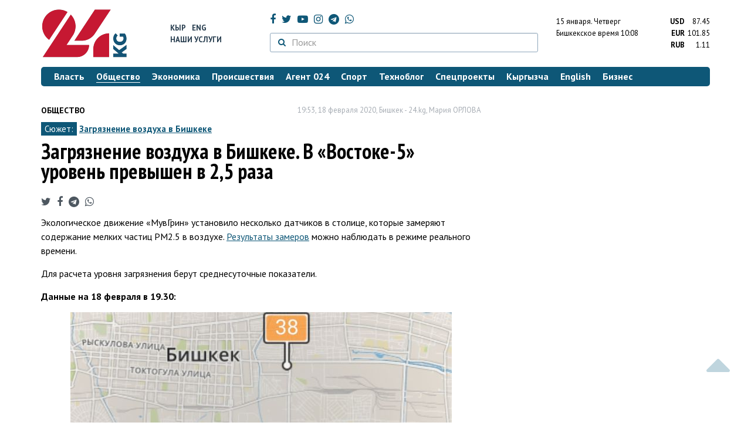

--- FILE ---
content_type: text/html; charset=UTF-8
request_url: https://24.kg/obschestvo/144027_zagryaznenie_vozduha_vnbspbishkeke_vnbsplaquovostoke-5raquo_uroven_prevyishen_vnbsp25_raza/
body_size: 15268
content:
<!DOCTYPE html> <html lang="ru-RU"> <head> <meta charset="UTF-8"> <meta name="csrf-param" content="_csrf">
<meta name="csrf-token" content="8e238wZNEOejMQfC_C0TlTCMFXZaA_JHuHCjn0JKQwC2wPKiUyclo8hQQK6qFVDASs0mJRlMmz3LQtLwIzMcag=="> <script async src="https://www.googletagmanager.com/gtag/js?id=G-K616MXZCLM"></script> <script> window.dataLayer = window.dataLayer || []; function gtag(){dataLayer.push(arguments);} gtag('js', new Date()); gtag('config', 'G-K616MXZCLM'); </script> <title>Загрязнение воздуха в Бишкеке. В «Востоке-5» уровень превышен в 2,5 раза - | 24.KG</title> <meta http-equiv="X-UA-Compatible" content="IE=edge"> <meta name="viewport" content="width=device-width, initial-scale=1.0, minimum-scale=1.0, user-scalable=no"/> <meta name="format-detection" content="telephone=no"> <meta name="description" content="Экологическое движение «МувГрин» установило несколько датчиков в столице, которые замеряют содержание мелких частиц РМ2.5 в воздухе. Результаты замеров можно наблюдать в режиме реального времени.">
<meta name="title" content="Загрязнение воздуха в Бишкеке. В «Востоке-5» уровень превышен в 2,5 раза
">
<meta name="author" content="Мария ОРЛОВА">
<meta property="og:description" content="Экологическое движение «МувГрин» установило несколько датчиков в столице, которые замеряют содержание мелких частиц РМ2.5 в воздухе. Результаты замеров можно наблюдать в режиме реального времени.">
<meta property="og:title" content="Загрязнение воздуха в Бишкеке. В «Востоке-5» уровень превышен в 2,5 раза - | 24.KG">
<meta property="og:image" content="https://24.kg/files/media/151/151816.png">
<meta name="image_src" content="https://24.kg/files/media/151/151816.png">
<meta name="twitter:image:src" content="https://24.kg/files/media/151/151816.png">
<meta property="og:url" content="https://24.kg/obschestvo/144027_zagryaznenie_vozduha_vbishkeke_vvostoke-5_uroven_prevyishen_v25_raza/">
<meta property="og:type" content="article">
<meta property="og:site_name" content="24.kg">
<meta property="article:publisher" content="https://www.facebook.com/www.24.kg">
<meta property="article:published_time" content="2020-02-18T19:53:00+06:00">
<meta property="article:modified_time" content="2020-02-18T19:53:10+06:00">
<meta property="article:section" content="Общество">
<meta name="twitter:description" content="Экологическое движение «МувГрин» установило несколько датчиков в столице, которые замеряют содержание мелких частиц РМ2.5 в воздухе. Результаты замеров можно наблюдать в режиме реального времени.">
<meta name="twitter:card" content="summary_large_image">
<meta name="twitter:site" content="@_24_kg">
<meta name="twitter:site:id" content="249014600">
<meta name="twitter:title" content="Загрязнение воздуха в Бишкеке. В «Востоке-5» уровень превышен в 2,5 раза
">
<meta name="googlebot" content="index">
<meta id="mref" name="referrer" content="origin">
<meta name="keywords" content="новости, новости Кыргызстана, новости Киргизии, Кыргызстан, Бишкек, новости Бишкека, Киргизия, важное, новости сегодня">
<meta name="yandex-verification" content="7ce61452432d0247">
<meta name="yandex-verification" content="ac9b98a71e767119">
<meta name="google-site-verification" content="EZHHOrSGaC9q4eF38uFeqq1kTts6aYeNxX_NCqwI2xE">
<meta property="fb:app_id" content="942470665830749">
<meta property="og:locale" content="ru_ru">
<link href="https://24.kg/obschestvo/144027_zagryaznenie_vozduha_vbishkeke_vvostoke-5_uroven_prevyishen_v25_raza/amp/" rel="amphtml">
<link href="/assets/7a772a43/images/ico/apple-touch-icon.png" rel="apple-touch-icon" sizes="72x72">
<link type="image/png" href="/assets/7a772a43/images/ico/favicon-32x32.png" rel="icon" sizes="32x32">
<link type="image/png" href="/assets/7a772a43/images/ico/favicon-16x16.png" rel="icon" sizes="16x16">
<link href="/assets/7a772a43/images/ico/manifest.json" rel="manifest">
<link href="/assets/7a772a43/images/ico/safari-pinned-tab.svg" rel="mask-icon" color="#5bbad5">
<link href="/assets/7a772a43/images/ico/favicon.ico" rel="shortcut icon">
<link rel="msapplication-config" content="/assets/7a772a43/images/ico/browserconfig.xml">
<link rel="theme-color" content="#ffffff">
<link type="application/rss+xml" href="/oshskie_sobytija/rss/" title="Ошские события" rel="alternate">
<link type="application/rss+xml" href="/vybory/rss/" title="Выборы" rel="alternate">
<link type="application/rss+xml" href="/politika/rss/" title="Политика" rel="alternate">
<link type="application/rss+xml" href="/parlament/rss/" title="Парламент" rel="alternate">
<link type="application/rss+xml" href="/ekonomika/rss/" title="Экономика" rel="alternate">
<link type="application/rss+xml" href="/obschestvo/rss/" title="Общество" rel="alternate">
<link type="application/rss+xml" href="/ljudi_i_sudby/rss/" title="Люди и судьбы" rel="alternate">
<link type="application/rss+xml" href="/bishkek_24/rss/" title="Бишкек-24" rel="alternate">
<link type="application/rss+xml" href="/velikaja_pobeda/rss/" title="Великая Победа" rel="alternate">
<link type="application/rss+xml" href="/reportazhi/rss/" title="Репортажи" rel="alternate">
<link type="application/rss+xml" href="/kriminal/rss/" title="Криминал" rel="alternate">
<link type="application/rss+xml" href="/proisshestvija/rss/" title="Происшествия" rel="alternate">
<link type="application/rss+xml" href="/biznes_info/rss/" title="Бизнес" rel="alternate">
<link type="application/rss+xml" href="/sport/rss/" title="Спорт" rel="alternate">
<link type="application/rss+xml" href="/kadry/rss/" title="Кадры" rel="alternate">
<link type="application/rss+xml" href="/kultura/rss/" title="Культура" rel="alternate">
<link type="application/rss+xml" href="/pro_kino/rss/" title="Про кино" rel="alternate">
<link type="application/rss+xml" href="/tsentralnaja_azija/rss/" title="Центральная Азия" rel="alternate">
<link type="application/rss+xml" href="/sng/rss/" title="СНГ" rel="alternate">
<link type="application/rss+xml" href="/zdorove/rss/" title="Здоровье" rel="alternate">
<link type="application/rss+xml" href="/v_mire/rss/" title="В мире" rel="alternate">
<link type="application/rss+xml" href="/tehnoblog/rss/" title="Техноблог" rel="alternate">
<link type="application/rss+xml" href="/finansy/rss/" title="Финансы" rel="alternate">
<link type="application/rss+xml" href="/eaes/rss/" title="ЕАЭС" rel="alternate">
<link type="application/rss+xml" href="/vlast/rss/" title="Власть" rel="alternate">
<link type="application/rss+xml" href="/agent_024/rss/" title="Агент 024" rel="alternate">
<link type="application/rss+xml" href="/spetsproekty/rss/" title="Спецпроекты" rel="alternate">
<link href="https://fonts.googleapis.com/css?family=PT+Sans+Narrow:400,700|PT+Sans:400,400i,700,700i|PT+Serif:400,400i,700,700i&amp;amp;subset=cyrillic" rel="stylesheet">
<link href="/assets/368fcb76aa6d9a493e9d85942ee97cf2.css?v=1663139712" rel="stylesheet"> <script>window.yaContextCb = window.yaContextCb || []</script> <script src="https://yandex.ru/ads/system/context.js" async></script> </head> <body > <div class="topBanner hidden-print"> <div class="container"> <div id="3b_w8" data-ox-phs='{"36":{"min":1200},"51":{"min":992,"max":1199},"52":{"min":768,"max":991},"53":{"max":767}}'></div> </div> </div> <div class="bottomBanner hidden-print"> <div class="container"> <a href="#" class="close-banner"><i class="fa fa-times-circle-o"></i></a> <div id="3b_w9" data-ox-phs='{"133":{"min":1200},"134":{"min":992,"max":1199},"135":{"min":768,"max":991},"136":{"max":767}}'></div> </div> </div> <div class="side-banners hidden-print"> <div class="side-banners-item side-banners-left"> <div id="3b_w10" data-ox-phs='{"129":{"min":1200},"130":{"min":992,"max":1199},"131":{"min":768,"max":991}}'></div> </div> <div class="side-banners-item side-banners-right"> <div id="3b_w11" data-ox-phs='{"132":{"min":1200},"130":{"min":992,"max":1199},"131":{"min":768,"max":991}}'></div> </div> </div> <div class="container"> <header class="row hidden-print"> <div class="col-lg-2 col-md-2 col-sm-2 col-xs-5 logo"> <a href="/"> <img class="visible-lg visible-xs" src="/assets/7a772a43/images/logo.png" alt="www.24.kg - КЫРГЫЗСТАН"><img class="visible-md" src="/assets/7a772a43/images/logo-md.png" alt="www.24.kg - КЫРГЫЗСТАН"><img class="visible-sm" src="/assets/7a772a43/images/logo-sm.png" alt="www.24.kg - КЫРГЫЗСТАН"> </a> </div> <div class="col-lg-2 col-md-2 col-sm-2 lang hidden-xs"> <div> <a href="/kyrgyzcha/">Кыр</a> <a href="/english/">Eng</a> </div> <div><a href="/about/services.html">Наши услуги</a></div> </div> <div class="col-lg-5 col-md-4 col-sm-4 hidden-xs socCont"> <div class="social"> <a target="_blank" href="https://www.facebook.com/www.24.kg/" rel="nofollow"><i class="fa fa-facebook" aria-hidden="true"></i></a> <a target="_blank" href="https://twitter.com/_24_kg" rel="nofollow"><i class="fa fa-twitter" aria-hidden="true"></i></a> <a target="_blank" href="https://www.youtube.com/channel/UCkKzgNm1_pyPPHKigI75MoQ" rel="nofollow"><i class="fa fa-youtube-play" aria-hidden="true"></i></a> <a target="_blank" href="https://www.instagram.com/24_kg/"><i class="fa fa-instagram" aria-hidden="true"></i></a> <a target="_blank" href="https://t.me/news24kg/"><i class="fa fa-telegram" aria-hidden="true"></i></a> <a target="_blank" href="https://wa.me/996555312024"><i class="fa fa-whatsapp" aria-hidden="true"></i></a> </div> <div class="search"> <form id="w12" action="/poisk_po_sajtu/" method="get"> <div class="input-group"> <span class="input-group-btn"> <button class="btn btn-default" type="submit"> <i class="fa fa-search" aria-hidden="true"></i> </button> </span>
<input type="text" id="searchform-text" class="form-control" name="SearchForm[text]" placeholder="Поиск"> </div> </form></div> </div> <div class="col-lg-3 col-md-4 col-sm-4 col-xs-7"> <div class="lang hidden-lg hidden-md hidden-sm"> <div> <a href="/kyrgyzcha/">Кыр</a> <a href="/english/">Eng</a> </div> <div><a href="/about/services.html">Наши услуги</a></div> </div> <div class="row"> <div class="col-xs-7 col-sm-7 col-md-8 pdr-0"> <div class="weather"> <span class="hidden-xs"> 15 января. <span style="text-transform: capitalize;"> четверг </span> </span> <span class="hidden-sm hidden-md hidden-lg"> 15 янв. <span style="text-transform: capitalize;"> чт. </span> </span><br/> <span class="hidden-sm hidden-xs">Бишкекское время</span> <span class="hidden-md hidden-lg">Время</span> 10:08
<!-- --> </div> </div> <div class="col-xs-5 col-sm-5 col-md-4 pdl-0 text-right"> <div class="currency " id="currencies"> <div data="87.45"> <b>USD</b><span> 87.45 </span> </div> <div data="101.85"> <b>EUR</b><span> 101.85 </span> </div> <div data="1.11"> <b>RUB</b><span> 1.11 </span> </div> </div>
<div id="currencies_popover" style="display: none"> <table class="table-striped table-hover"> <tr> <td> <b>USD</b> </td> <td> <div> <span>87.45</span> </div> </td> </tr> <tr> <td> <b>EUR</b> </td> <td> <div> <span>101.85</span> </div> </td> </tr> <tr> <td> <b>RUB</b> </td> <td> <div> <span>1.11</span> </div> </td> </tr> <tr> <td> <b>KZT</b> </td> <td> <div> <span>0.17</span> </div> </td> </tr> <tr> <td> <b>UZS</b> </td> <td> <div> <span>0.01</span> </div> </td> </tr> </table>
</div> </div> </div> </div> </header> <nav class="navbar hidden-print" id="menu"> <div class="navbar-header"> <button type="button" class="navbar-toggle menuMenuButton"> <i class="fa fa-align-justify" aria-hidden="true"></i> Рубрикатор </button>
<button class="navbar-toggle pull-right searchButton"><i class="fa fa-search" aria-hidden="true"></i></button>
<div id="searchForm"> <div class="title"><i class="fa fa-search" aria-hidden="true"></i> Поиск по сайту <span class="close closeSearchForm"><i class="fa fa-times" aria-hidden="true"></i></span> </div> <form id="w13" action="/poisk_po_sajtu/" method="get">
<input type="text" id="searchform-text" class="form-control" name="SearchForm[text]" placeholder="Поиск"> <button type="submit" class="btn btn-default">Найти</button> </form></div> </div> <div id="mainMenu"> <div class="title hidden-sm hidden-md hidden-lg"><i class="fa fa-bars" aria-hidden="true"></i> Рубрикатор <span class="close closeMainMenu"><i class="fa fa-times" aria-hidden="true"></i></span> </div> <ul class="nav navbar-nav"><li><a href="/vlast/"><span>Власть</span></a></li>
<li class="active"><a href="/obschestvo/"><span>Общество</span></a></li>
<li><a href="/ekonomika/"><span>Экономика</span></a></li>
<li><a href="/proisshestvija/"><span>Происшествия</span></a></li>
<li><a href="/agent_024/"><span>Агент 024</span></a></li>
<li><a href="/sport/"><span>Спорт</span></a></li>
<li><a href="/tehnoblog/"><span>Техноблог</span></a></li>
<li><a href="/spetsproekty/"><span>Спецпроекты</span></a></li>
<li><a href="/kyrgyzcha/"><span>Кыргызча</span></a></li>
<li><a href="/english/"><span>English</span></a></li>
<li><a href="/biznes_info/"><span>Бизнес</span></a></li></ul> </div><!-- /.navbar-collapse --> </nav> <div class="row"> <div class="col-xs-12"> <div id="3b_w14" class="mgb20 hidden-print" data-ox-phs='{"37":{"min":1200},"54":{"min":992,"max":1199},"55":{"min":768,"max":991},"56":{"max":767}}'></div> <div id="3b_w15" class="mgb20 hidden-print" data-ox-phs='{"112":{"min":1200},"113":{"min":992,"max":1199},"114":{"min":768,"max":991},"115":{"max":767}}'></div> </div> </div> <div class="row" id="content-wrapper"> <div class="col-sm-8 col-xs-12"> <script type="application/ld+json"> {"@context":"https:\/\/schema.org","@type":"BreadcrumbList","itemListElement":[{"@type":"ListItem","position":1,"name":"\u041e\u0431\u0449\u0435\u0441\u0442\u0432\u043e","item":"https:\/\/24.kg\/obschestvo\/"},{"@type":"ListItem","position":2,"name":"\u0417\u0430\u0433\u0440\u044f\u0437\u043d\u0435\u043d\u0438\u0435 \u0432\u043e\u0437\u0434\u0443\u0445\u0430 \u0432&nbsp;\u0411\u0438\u0448\u043a\u0435\u043a\u0435. \u0412&nbsp;&laquo;\u0412\u043e\u0441\u0442\u043e\u043a\u0435-5&raquo; \u0443\u0440\u043e\u0432\u0435\u043d\u044c \u043f\u0440\u0435\u0432\u044b\u0448\u0435\u043d \u0432&nbsp;2,5 \u0440\u0430\u0437\u0430\n","item":"https:\/\/24.kg\/obschestvo\/144027_zagryaznenie_vozduha_vbishkeke_vvostoke-5_uroven_prevyishen_v25_raza\/"}]} </script> <div itemscope itemtype="http://schema.org/NewsArticle" itemid="https://24.kg/obschestvo/144027_zagryaznenie_vozduha_vbishkeke_vvostoke-5_uroven_prevyishen_v25_raza/"> <meta itemprop="dateModified" content="2020-02-18\"/> <meta itemprop="headline" content="Загрязнение воздуха в&nbsp;Бишкеке. В&nbsp;&laquo;Востоке-5&raquo; уровень превышен в&nbsp;2,5 раза
"/> <div class="row"> <div itemprop="articleSection" class="col-xs-4 newsCat"> <a href="/obschestvo/"> Общество </a> </div> <div class="col-xs-8 text-right newsDate hidden-xs"><span itemprop='datePublished' content='2020-02-18\'>19:53, 18 февраля 2020</span>, Бишкек - <span itemprop='publisher' itemscope itemtype='http://schema.org/Organization'><span itemprop='name'>24.kg</span><meta itemprop='address' content='720001, Республика Кыргызстан, г. Бишкек, ул.Манасчы Сагымбая, 77'><meta itemprop='telephone' content='+996 (312) 66-01-88'><span itemprop='logo' itemscope itemtype='http://schema.org/ImageObject'><link itemprop='contentUrl' href='https://24.kg/assets/7a772a43/images/logo.png'><link itemprop='url' href='https://24.kg/assets/7a772a43/images/logo.png'></span></span>, <span itemprop='author' itemscope itemtype='http://schema.org/Person'><span itemprop='name' class='text-nowrap'>Мария ОРЛОВА</span></span></div> </div> <div class="row"> <div class="col-xs-12"> <div class="new-theme"> <span>Сюжет:</span> <a href="/sjuzhety/60_zagryaznenie_vozduha_v_bishkeke/">Загрязнение воздуха в Бишкеке</a> </div> </div> </div> <h1 itemprop="name" class="newsTitle">Загрязнение воздуха в&nbsp;Бишкеке. В&nbsp;&laquo;Востоке-5&raquo; уровень превышен в&nbsp;2,5 раза
</h1> <div class="row"> <div class="col-xs-12 newsDate hidden-sm hidden-md hidden-lg"><span itemprop='datePublished' content='2020-02-18\'>19:53, 18 февраля 2020</span>, Бишкек - <span itemprop='publisher' itemscope itemtype='http://schema.org/Organization'><span itemprop='name'>24.kg</span><meta itemprop='address' content='720001, Республика Кыргызстан, г. Бишкек, ул.Манасчы Сагымбая, 77'><meta itemprop='telephone' content='+996 (312) 66-01-88'><span itemprop='logo' itemscope itemtype='http://schema.org/ImageObject'><link itemprop='contentUrl' href='https://24.kg/assets/7a772a43/images/logo.png'><link itemprop='url' href='https://24.kg/assets/7a772a43/images/logo.png'></span></span>, <span itemprop='author' itemscope itemtype='http://schema.org/Person'><span itemprop='name' class='text-nowrap'>Мария ОРЛОВА</span></span></div> </div> <span itemprop='image' itemscope itemtype='http://schema.org/ImageObject'>
<meta itemprop='width' content='750'/>
<meta itemprop='height' content='565'/>
<link itemprop='contentUrl' href='https://24.kg/files/media/151/151816.png'/>
<link itemprop='url' href='https://24.kg/files/media/151/151816.png'/>
</span>
<noindex> <div class="row hidden-print"> <div class="col-xs-12 social social-links"> <a rel="nofollow" target="_blank" href="https://twitter.com/intent/tweet?text=Загрязнение воздуха в Бишкеке. В «Востоке-5» уровень превышен в 2,5 раза
&url=https://24.kg/obschestvo/144027/"><i class="fa fa-twitter" aria-hidden="true"></i></a> <a rel="nofollow" target="_blank" href="https://www.facebook.com/dialog/feed?app_id=942470665830749&redirect_uri=https://24.kg/obschestvo/144027/&link=https://24.kg/obschestvo/144027/"><i class="fa fa-facebook" aria-hidden="true"></i></a> <a rel="nofollow" target="_blank" href="https://telegram.me/share/url?url=https://24.kg/obschestvo/144027/&text=Загрязнение воздуха в Бишкеке. В «Востоке-5» уровень превышен в 2,5 раза
"><i class="fa fa-telegram" aria-hidden="true"></i></a> <a rel="nofollow" target="_blank" href="https://wa.me/?text=https://24.kg/obschestvo/144027/"><i class="fa fa-whatsapp" aria-hidden="true"></i></a> </div> </div>
</noindex> <div class="cont" itemprop="articleBody"> <p>Экологическое движение &laquo;МувГрин&raquo; установило несколько датчиков в&nbsp;столице, которые замеряют содержание мелких частиц РМ2.5&nbsp;в воздухе. <a href="https://airkaz.org/bishkek.php">Результаты замеров</a> можно наблюдать в&nbsp;режиме реального времени.</p>
<p>Для расчета уровня загрязнения берут среднесуточные показатели.</p>
<p><strong>Данные на&nbsp;18&nbsp;февраля в&nbsp;19.30:</strong></p>
<p><strong>
<div class="imgInText" style="float:none;margin-right: 0;margin-left: 0;width:100%;text-align:center;"> <a href="/files/media/155/155013.jpg" class="fancybox"> <img src="/thumbnails/82d6e/0f3a3/155013_w_h500_1582033406_r.jpg" alt=""> </a> <div class="text text-left" style=""> </div>
</div> </strong></p>
<ul>
<li>микрорайон &laquo;Восток-5&raquo;. Уровень загрязнения превышен в&nbsp;2,49&nbsp;раза: PM2.5 среднесуточный&nbsp;&mdash; 87&nbsp;мкг/м&sup3;, на&nbsp;момент измерения&nbsp;&mdash; 38&nbsp;мкг/м&sup3;;</li>
<li>в&nbsp;районе улиц Жукеева-Пудовкина/Койбагарова. Уровень загрязнения превышен в&nbsp;1,97&nbsp;раза: PM2.5 среднесуточный&nbsp;&mdash; 69&nbsp;мкг/м&sup3;, на&nbsp;момент измерения&nbsp;&mdash; 53&nbsp;мкг/м&sup3;;</li>
<li>7-й микрорайон. Уровень загрязнения превышен в&nbsp;1,77&nbsp;раза: PM2.5 среднесуточный&nbsp;&mdash; 62&nbsp;мкг/м&sup3;, на&nbsp;момент измерения&nbsp;&mdash; 45&nbsp;мкг/м&sup3;.</li>
</ul>
<p><span>Посольство США в&nbsp;Кыргызстане также установило датчик. Он&nbsp;показывает индекс качества воздуха в&nbsp;режиме онлайн. </span><span>Информация </span><a href="https://airnow.gov/index.cfm?action=airnow.global_summary#U.S._Department_of_State$Bishkek">обновляется</a><span> ежечасно.</span></p>
<p>
<div class="imgInText" style="float:none;margin-right: 0;margin-left: 0;width:100%;text-align:center;"> <a href="/files/media/155/155014.jpg" class="fancybox"> <img src="/thumbnails/50f0b/6978b/155014_w_h500_1582033406_r.jpg" alt=""> </a> <div class="text text-left" style=""> </div>
</div>
</p>
<p>На&nbsp;<strong>19.00</strong> индекс качества воздуха в&nbsp;районе дипмиссии&nbsp;&mdash; 71&nbsp;(AQI), концентрация PM2.5&nbsp;на момент измерения&nbsp;&mdash; 25&nbsp;мкг/м&sup3;.</p>
<p><span data-mce-mark="1">По&nbsp;нормам ВОЗ среднегодовой уровень РМ2.5 должен составлять не&nbsp;больше 10&nbsp;мкг/м&sup3;, а&nbsp;среднесуточный&nbsp;&mdash; не&nbsp;больше 25&nbsp;мкг/м&sup3;. В&nbsp;национальном законодательстве КР&nbsp;&mdash; 35&nbsp;мкг/м&sup3;. Именно он&nbsp;взят для расчетов. Разовая допустимая концентрация, по&nbsp;данным &laquo;МувГрин&raquo;, установленная в&nbsp;национальном законодательстве,&nbsp;&mdash; 160&nbsp;мкг/м&sup3;.</span></p>
<ul>
<li>
<p><span>Частицы РМ2.5&nbsp;&mdash; воздушный загрязнитель, в&nbsp;состав которого входят как твердые микрочастицы, так и&nbsp;мельчайшие капельки жидкостей. Мельчайшие кусочки сажи, асфальта и&nbsp;автомобильных покрышек, частицы минеральных солей (сульфаты, нитраты), соединения тяжелых металлов (в&nbsp;основном оксиды), биологические загрязнители (некоторые аллергены и&nbsp;микроорганизмы) тоже относятся к&nbsp;РМ2.5.<o:p></o:p></span></p>
</li>
</ul>
<p><span>Кстати, чиновники Госагентства охраны окружающей среды и&nbsp;лесного хозяйства </span><a href="https://24.kg/obschestvo/108957_smog_vbishkeke_gosagentstvo_namereno_agitirovat_neezdit_naavtomobilyah/"><span>не&nbsp;признают</span></a><span> данные этих счетчиков. Но&nbsp;2&nbsp;декабря 2019 года они провели собственные замеры и&nbsp;признались&nbsp;&mdash; </span><a href="https://24.kg/obschestvo/136624_zagryaznenie_vozduha_vbishkeke_opovyishennom_urovne_zagovorili_igosekologi/"><span>воздух в&nbsp;Бишкеке загрязнен</span></a><span>, в&nbsp;том числе тяжелыми металлами.</span></p> </div>
<noindex> <div class="row hidden-print"> <div class="col-xs-12 social social-links"> <a rel="nofollow" target="_blank" href="https://twitter.com/intent/tweet?text=Загрязнение воздуха в Бишкеке. В «Востоке-5» уровень превышен в 2,5 раза
&url=https://24.kg/obschestvo/144027/"><i class="fa fa-twitter" aria-hidden="true"></i></a> <a rel="nofollow" target="_blank" href="https://www.facebook.com/dialog/feed?app_id=942470665830749&redirect_uri=https://24.kg/obschestvo/144027/&link=https://24.kg/obschestvo/144027/"><i class="fa fa-facebook" aria-hidden="true"></i></a> <a rel="nofollow" target="_blank" href="https://telegram.me/share/url?url=https://24.kg/obschestvo/144027/&text=Загрязнение воздуха в Бишкеке. В «Востоке-5» уровень превышен в 2,5 раза
"><i class="fa fa-telegram" aria-hidden="true"></i></a> <a rel="nofollow" target="_blank" href="https://wa.me/?text=https://24.kg/obschestvo/144027/"><i class="fa fa-whatsapp" aria-hidden="true"></i></a> </div> </div>
</noindex> <div class="row mgb30 hidden-print"> <div class="col-xs-12 col-sm-8 newsLink">Ссылка: <span id="article-link">https://24.kg/obschestvo/144027/</span> <a href="javascript:;" class="clipboard" data-clipboard-target="#article-link" data-title="Ссылка скопирована" style="font-size: 13px" ><i class="fa fa-clipboard"></i></a> <br/> просмотров: 2148 </div> <div class="col-xs-12 col-sm-4 text-right newsPrintLink"> <a href="javascript:window.print();"><i class="fa fa-print" aria-hidden="true"></i> Версия для печати </a> </div> </div>
</div>
<div class="row"> <div class="col-lg-12"> <div id="3b_w0" class="mgb40 hidden-print" data-ox-phs='{"50":{"min":1200},"93":{"min":992,"max":1199},"94":{"min":768,"max":991},"95":{"max":767}}'></div> </div>
</div>
<div class="row"> <div class="col-lg-12"> <div id="3b_w1" class="mgb40 hidden-print" data-ox-phs='{"141":{"min":1200},"142":{"min":992,"max":1199},"143":{"min":768,"max":991},"144":{"max":767}}'></div> </div>
</div> <div class="row lineNews mgb40 hidden-print"> <div class="col-xs-12"> <div class="lineTitle"> Материалы по теме <div class="line" style="margin-bottom: 10px;"></div> </div> </div> <div class="col-xs-12"> <div class="one"> <div class="title"> <a data-pjax="0" href="/obschestvo/357892_zagryaznenie_vozduha_vbishkeke_stolitsa_krpodnyalas_navtoroe_mesto_vreytinge/"><span>Загрязнение воздуха в&nbsp;Бишкеке. Столица КР&nbsp;поднялась на&nbsp;второе место в&nbsp;рейтинге
</span></a> <a data-pjax="0" href="/obschestvo/357892_zagryaznenie_vozduha_vbishkeke_stolitsa_krpodnyalas_navtoroe_mesto_vreytinge/" title="фото"><i class="fa fa-camera" aria-hidden="true"></i></a> </div> </div> <div class="one"> <div class="title"> <a data-pjax="0" href="/obschestvo/357858_zagryaznenie_vozduha_vbishkeke_na14yanvarya_stolitsa_natretem_meste/"><span>Загрязнение воздуха в&nbsp;Бишкеке на&nbsp;14&nbsp;января. Столица на&nbsp;третьем месте
</span></a> <a data-pjax="0" href="/obschestvo/357858_zagryaznenie_vozduha_vbishkeke_na14yanvarya_stolitsa_natretem_meste/" title="фото"><i class="fa fa-camera" aria-hidden="true"></i></a> </div> </div> <div class="one"> <div class="title"> <a data-pjax="0" href="/obschestvo/357255_bishkek_snova_vtroyke_gorodov_mira_ssamyim_zagryaznennyim_vozduhom/"><span>Бишкек снова в&nbsp;тройке городов мира с&nbsp;самым загрязненным воздухом
</span></a> <a data-pjax="0" href="/obschestvo/357255_bishkek_snova_vtroyke_gorodov_mira_ssamyim_zagryaznennyim_vozduhom/" title="фото"><i class="fa fa-camera" aria-hidden="true"></i></a> </div> </div> <div class="one"> <div class="title"> <a data-pjax="0" href="/obschestvo/357147_bishkek_vnov_vtop-5_samyih_zagryaznennyih_gorodov_mira_pokachestvu_vozduha/"><span>Бишкек вновь в&nbsp;топ-5 самых загрязненных городов мира по&nbsp;качеству воздуха
</span></a> <a data-pjax="0" href="/obschestvo/357147_bishkek_vnov_vtop-5_samyih_zagryaznennyih_gorodov_mira_pokachestvu_vozduha/" title="фото"><i class="fa fa-camera" aria-hidden="true"></i></a> </div> </div> <div class="one"> <div class="title"> <a data-pjax="0" href="/obschestvo/355856_razrabotchiki_genplana_bishkek_teryaet_zelenyie_zonyi_iutopaet_vgryaznom_vozduhe/"><span>Разработчики генплана: Бишкек теряет зеленые зоны и&nbsp;утопает в&nbsp;грязном воздухе
</span></a> </div> </div> <div class="one"> <div class="title"> <a data-pjax="0" href="/obschestvo/355709_zagryaznenie_vozduha_vbishkeke_na23dekabrya_stolitsa_navtorom_meste/"><span>Загрязнение воздуха в&nbsp;Бишкеке на&nbsp;23&nbsp;декабря. Столица на&nbsp;втором месте
</span></a> <a data-pjax="0" href="/obschestvo/355709_zagryaznenie_vozduha_vbishkeke_na23dekabrya_stolitsa_navtorom_meste/" title="фото"><i class="fa fa-camera" aria-hidden="true"></i></a> </div> </div> <div class="one"> <div class="title"> <a data-pjax="0" href="/obschestvo/355261_bishkek_voshel_vtroyku_samyih_zagryaznennyih_gorodov_mira_pokachestvu_vozduha/"><span>Бишкек вошел в&nbsp;тройку самых загрязненных городов мира по&nbsp;качеству воздуха
</span></a> <a data-pjax="0" href="/obschestvo/355261_bishkek_voshel_vtroyku_samyih_zagryaznennyih_gorodov_mira_pokachestvu_vozduha/" title="фото"><i class="fa fa-camera" aria-hidden="true"></i></a> </div> </div> <div class="one"> <div class="title"> <a data-pjax="0" href="/obschestvo/353635_zagryaznenie_vozduha_vbishkeke_na5dekabrya_stolitsa_na8-m_meste/"><span>Загрязнение воздуха в&nbsp;Бишкеке на&nbsp;5&nbsp;декабря. Столица на&nbsp;8-м месте
</span></a> </div> </div> <div class="one"> <div class="title"> <a data-pjax="0" href="/obschestvo/353148_gotovyili_vyiuehat_nadjayloo_posovetu_zamministra_itogi_oprosa/"><span>Готовы&nbsp;ли вы&nbsp;уехать на&nbsp;джайлоо по&nbsp;совету замминистра? Итоги опроса
</span></a> <a data-pjax="0" href="/obschestvo/353148_gotovyili_vyiuehat_nadjayloo_posovetu_zamministra_itogi_oprosa/" title="фото"><i class="fa fa-camera" aria-hidden="true"></i></a> </div> </div> <div class="one"> <div class="title"> <a data-pjax="0" href="/obschestvo/353160_haos_ekologiya_itransport_ekspertyi_otsenili_sostoyanie_bishkeka_inovyiy_genplan/"><span>Хаос, экология и&nbsp;транспорт: эксперты оценили состояние Бишкека и&nbsp;новый Генплан
</span></a> <a data-pjax="0" href="/obschestvo/353160_haos_ekologiya_itransport_ekspertyi_otsenili_sostoyanie_bishkeka_inovyiy_genplan/" title="фото"><i class="fa fa-camera" aria-hidden="true"></i></a> </div> </div> </div> </div>
<div class="row"> <div class="col-xs-12"> <div id="3b_w2" class="mgb20 hidden-print" data-ox-phs='{"96":{"min":1200},"97":{"min":992,"max":1199},"98":{"min":768,"max":991},"99":{"max":767}}'></div> </div>
</div>
<div class="row"> <div class="col-xs-12"> <div id="3b_w3" class="mgb20 hidden-print" data-ox-phs='{"100":{"min":1200},"101":{"min":992,"max":1199},"102":{"min":768,"max":991},"103":{"max":767}}'></div> </div>
</div> </div> <div class="col-sm-4 hidden-xs hidden-print"> <div id="3b_w4" class="mgb40 hidden-print" data-ox-phs='{"47":{"min":1200},"84":{"min":992,"max":1199},"85":{"min":768,"max":991},"86":{"max":767}}'></div> <div id="3b_w5" class="mgb40 hidden-print" data-ox-phs='{"48":{"min":1200},"87":{"min":992,"max":1199},"88":{"min":768,"max":991},"89":{"max":767}}'></div> <div id="scrollable-banners"> <div id="3b_w6" class="mgb40 hidden-print" data-ox-phs='{"49":{"min":1200},"90":{"min":992,"max":1199},"91":{"min":768,"max":991},"92":{"max":767}}'></div><div id="3b_w7" class="mgb40 hidden-print" data-ox-phs='{"137":{"min":1200},"138":{"min":992,"max":1199},"139":{"min":768,"max":991},"140":{"max":767}}'></div> </div> </div> </div> <div class="hidden-print">
<div class="row"> <div class="col-xs-12"> <div class="lineTitle"> Популярные новости <div class="line"></div> </div> </div>
</div>
<div class="row blockNews"> <div class="row"> <div class="col-sm-3 col-xs-6 "> <a href="/obschestvo/357470_orozo-2026_kogda_vkyirgyizstane_nachnetsya_musulmanskiy_post/" class="title"> <img src="/thumbnails/8675a/23191/418844_w263_h198.jpg" alt="Орозо-2026: когда в&amp;nbsp;Кыргызстане начнется мусульманский пост
"> <span>Орозо-2026: когда в&nbsp;Кыргызстане начнется мусульманский пост
</span> </a> </div> <div class="col-sm-3 col-xs-6 "> <a href="/obschestvo/357834_kyirgyizgidromet_obyyavil_shtormovoe_preduprejdenie_ojidaetsya_rezkoe_poholodanie/" class="title"> <img src="/thumbnails/34c72/2ecb9/419249_w263_h198.jpg" alt="Кыргызгидромет объявил штормовое предупреждение: ожидается резкое похолодание
"> <span>Кыргызгидромет объявил штормовое предупреждение: ожидается резкое похолодание
</span> </a> </div> <div class="col-xs-12 visible-xs"></div> <div class="col-sm-3 col-xs-6 "> <a href="/obschestvo/357138_nedelya-24_chinovniki_syezdili_vhadj_abishkek_prodoljaet_teryat_svoyu_istoriyu/" class="title"> <img src="/thumbnails/0546e/fff95/418461_w263_h198.png" alt="Неделя-24. Чиновники съездили в&amp;nbsp;хадж, а&amp;nbsp;Бишкек продолжает терять свою историю
"> <span>Неделя-24. Чиновники съездили в&nbsp;хадж, а&nbsp;Бишкек продолжает терять свою историю
</span> </a> </div> <div class="col-sm-3 col-xs-6 "> <a href="/obschestvo/357463_vkyirgyizstane_proshli_ispyitaniya_pervogo_otechestvennogo_nazemnogo_robota-kamikadze/" class="title"> <img src="/thumbnails/0a3b0/0e041/418835_w263_h198.jpg" alt="В&amp;nbsp;Кыргызстане прошли испытания первого отечественного наземного робота-камикадзе
"> <span>В&nbsp;Кыргызстане прошли испытания первого отечественного наземного робота-камикадзе
</span> </a> </div> <div class="col-xs-12 visible-xs"></div> </div> </div> <div class="row"> <div class="col-xs-12"> <!-- Sparrow --> <script type="text/javascript" data-key="565b790cb0c2668b16c7ce9255595f49"> (function(w, a) { (w[a] = w[a] || []).push({ 'script_key': '565b790cb0c2668b16c7ce9255595f49', 'settings': { 'w': 107503, 'sid': 10737 } }); if(!window['_Sparrow_embed']) { var node = document.createElement('script'); node.type = 'text/javascript'; node.async = true; node.src = 'https://widget.sparrow.ru/js/embed.js'; (document.getElementsByTagName('head')[0] || document.getElementsByTagName('body')[0]).appendChild(node); } else { window['_Sparrow_embed'].initWidgets(); } })(window, '_sparrow_widgets'); </script> <!-- /Sparrow --> </div> </div>
<div class="row"> <div class="col-xs-12"> <div class="lineTitle"> Бизнес <div class="line"></div> </div> </div>
</div>
<div class="row blockNews"> <div class="row"> <div class="col-sm-3 col-xs-6 "> <a href="/biznes_info/357912_priem_platejey_dlya_biznesa_ponovyim_trebovaniyam_nalogovoy_reshenie_otMegaPay/" class="title"> <img src="/thumbnails/15f66/0c663/419359_w263_h198.jpg" alt="Прием платежей для бизнеса по&amp;nbsp;новым требованиям налоговой: решение от&amp;nbsp;MegaPay
"> <span>Прием платежей для бизнеса по&nbsp;новым требованиям налоговой: решение от&nbsp;MegaPay
</span> </a> </div> <div class="col-sm-3 col-xs-6 "> <a href="/biznes_info/357779_gazprom_kyirgyizstan_vosstanovlena_rabota_gazovyih_schetchikov_stelemetriey/" class="title"> <img src="/thumbnails/5d97a/ef35d/419193_w263_h198.jpg" alt="&amp;laquo;Газпром Кыргызстан&amp;raquo;: Восстановлена работа газовых счетчиков с&amp;nbsp;телеметрией
"> <span>&laquo;Газпром Кыргызстан&raquo;: Восстановлена работа газовых счетчиков с&nbsp;телеметрией
</span> </a> </div> <div class="col-xs-12 visible-xs"></div> <div class="col-sm-3 col-xs-6 "> <a href="/biznes_info/357772_vsego_dva_dnya_uspeyte_podklyuchit_internet_itv_otSAIMA_soskidkoy_30protsentov/" class="title"> <img src="/thumbnails/d8e5d/d57f9/419184_w263_h198.png" alt="Всего два дня! Успейте подключить интернет и&amp;nbsp;ТВ от&amp;nbsp;SAIMA со&amp;nbsp;скидкой 30&amp;nbsp;процентов
"> <span>Всего два дня! Успейте подключить интернет и&nbsp;ТВ от&nbsp;SAIMA со&nbsp;скидкой 30&nbsp;процентов
</span> </a> </div> <div class="col-sm-3 col-xs-6 "> <a href="/biznes_info/357709_bishkek_vstupaet_vtsikl_pereotsenki_ryinka_nedvijimosti/" class="title"> <img src="/thumbnails/ae514/e9ef0/419113_w263_h198.jpg" alt="Бишкек вступает в&amp;nbsp;цикл переоценки рынка недвижимости
"> <span>Бишкек вступает в&nbsp;цикл переоценки рынка недвижимости
</span> </a> </div> <div class="col-xs-12 visible-xs"></div> </div> </div> <!-- SVK-Native Lenta Loader --> <script type="text/javascript" data-key="05187e56cce6ec71e229dc98e8bf27f0"> (function(w, a) { (w[a] = w[a] || []).push({ 'script_key': '05187e56cce6ec71e229dc98e8bf27f0', 'settings': { 'sid': 10737, 'type': 'lenta', } }); if(!window['_SVKNativeLoader']) { var node = document.createElement('script'); node.type = 'text/javascript'; node.async = true; node.src = '//widget.svk-native.ru/js/loader.js'; (document.getElementsByTagName('head')[0] || document.getElementsByTagName('body')[0]).appendChild(node); } else { window['_SVKNativeLoader'].initWidgets(); } })(window, '_svk_native_widgets'); </script> <!-- /SVK-Native Lenta Loader-->
<div class="row hidden-md hidden-lg"> <div class="col-xs-12"> <!-- SVK-Native --> <script type="text/javascript" data-key="3b86e315ae7833fe33a2bcdc954aacee"> (function(w, a) { (w[a] = w[a] || []).push({ 'script_key': '3b86e315ae7833fe33a2bcdc954aacee', 'settings': { 'w': 16314 } }); if(!window['_SVKNative_embed']) { var node = document.createElement('script'); node.type = 'text/javascript'; node.async = true; node.src = '//widget.svk-native.ru/js/embed.js'; (document.getElementsByTagName('head')[0] || document.getElementsByTagName('body')[0]).appendChild(node); } else { window['_SVKNative_embed'].initWidgets(); } })(window, '_svk_n_widgets'); </script> <!-- /SVK-Native --> </div>
</div> </div> </div> <footer class="footer"> <div class="container"> <ul class="nav hidden-print"><li><a href="/vlast/">Власть</a></li>
<li class="active"><a href="/obschestvo/">Общество</a></li>
<li><a href="/ekonomika/">Экономика</a></li>
<li><a href="/proisshestvija/">Происшествия</a></li>
<li><a href="/sport/">Спорт</a></li>
<li><a href="/whatsapp/">Агент 024</a></li>
<li><a href="/tehnoblog/">Техноблог</a></li>
<li><a href="/kyrgyzcha/">Кыргызча</a></li>
<li><a href="/english/">English</a></li>
<li><a href="/biznes_info/">Бизнес</a></li>
<li><a href="/video/">Видео</a></li></ul> <div class="row"> <div class="col-lg-9 col-md-9 col-sm-8 col-xs-12"> <div class="contact"> <div><i class="fa fa-phone" aria-hidden="true"></i><span>Телефон <a href="callto://+996312660188">+996 (312) 66-01-88</a></span></div> <div><i class="fa fa-envelope" aria-hidden="true"></i><span>Почта <a href="mailto:info@24.kg">info@24.kg</a></span> </div> </div> </div> <div class="col-lg-3 col-md-3 col-sm-4 hidden-xs hidden-print text-right"> <a href="https://yandex.ru/cy?base=0&amp;host=24.kg"><img src="//www.yandex.ru/cycounter?24.kg" width="88" height="31" alt="Индекс цитирования" border="0"/></a>. <!-- Yandex.Metrika informer --> <a href="https://metrika.yandex.ru/stat/?id=22715299&amp;from=informer" target="_blank" rel="nofollow"><img src="//informer.yandex.ru/informer/22715299/3_0_FFFFFFFF_FFFFFFFF_0_pageviews" style="width:88px; height:31px; border:0;" alt="Яндекс.Метрика" title="Яндекс.Метрика: данные за сегодня (просмотры, визиты и уникальные посетители)"/></a> <!-- /Yandex.Metrika informer --> <!-- Yandex.Metrika counter --> <noscript> <div><img src="//mc.yandex.ru/watch/22715299" style="position:absolute; left:-9999px;" alt=""/> </div> </noscript> <!-- /Yandex.Metrika counter --> </div> </div> <div class="row copy"> <div class="col-xs-12"> © ИА «24.kg» - Новости Кыргызстана. Все права защищены. Вся информация, размещенная на данном веб-сайте, предназначена только для персонального использования и не подлежит распространению без письменного разрешения ИА «24.kg». Редакция не несет ответственности за содержимое перепечатанных материалов и высказывания отдельных лиц. +18 <br/><br/> Кыргызстан, 720001, г. Бишкек, ул.Манасчы Сагымбая, 77 +996 312 660188 </div> </div> </div> <div class="visible-xs"></div> </footer> <div id="scroller" class="hidden-print"> <i class="fa fa-caret-up"></i> </div> <div id="3b_w16" class="flscrn" data-ox-phs='{"145":{"min":1200},"146":{"min":992,"max":1199},"147":{"min":768,"max":991},"148":{"max":767}}'></div> <div style="display:none;"> <script language="javascript" type="text/javascript"> java = "1.0"; java1 = "" + "refer=" + escape(document.referrer) + "&amp;page=" + escape(window.location.href); document.cookie = "astratop=1; path=/"; java1 += "&amp;c=" + (document.cookie ? "yes" : "now"); </script> <script language="javascript1.1" type="text/javascript"> java = "1.1"; java1 += "&amp;java=" + (navigator.javaEnabled() ? "yes" : "now"); </script> <script language="javascript1.2" type="text/javascript"> java = "1.2"; java1 += "&amp;razresh=" + screen.width + 'x' + screen.height + "&amp;cvet=" + (((navigator.appName.substring(0, 3) == "Mic")) ? screen.colorDepth : screen.pixelDepth); </script> <script language="javascript1.3" type="text/javascript">java = "1.3"</script> <script language="javascript" type="text/javascript"> java1 += "&amp;jscript=" + java + "&amp;rand=" + Math.random(); document.write("<a href='//www.net.kg/stat.php?id=1839&amp;fromsite=1839' target='_blank'>" + "<img src='//www.net.kg/img.php?id=1839&amp;" + java1 + "' border='0' alt='WWW.NET.KG' width='0' height='0' /></a>"); </script> <noscript> <a href='//www.net.kg/stat.php?id=1839&amp;fromsite=1839' target='_blank'><img src="//www.net.kg/img.php?id=1839" border='0' alt='WWW.NET.KG' width='0' height='0'/></a> </noscript> </div> <div class="widget-last-news" data-state="closed"> <div class="container widget-last-news-inner"> <div class="row lineNews"> <div class="hidden-xs hidden-sm col-md-2"> <div class="lineTitle"> <a href="/">Лента новостей</a> </div> </div> <div class="col-xs-12 col-md-10"> <a href="#" title="Показать ещё" class="widget-last-news-toggler fa fa-angle-down"></a> <div class="widget-last-news-list"> <div class="lineDate"> 15 января, четверг </div> <div class="one"> <div class="time">10:06</div> <div class="title"> <a data-pjax="0" href="/biznes_info/357912_priem_platejey_dlya_biznesa_ponovyim_trebovaniyam_nalogovoy_reshenie_otMegaPay/" class="title-link"> <span class="full">Прием платежей для бизнеса по новым требованиям налоговой: решение от MegaPay
</span> <span class="short">Прием платежей для бизнеса по новым требованиям налогов...</span> </a> </div> </div> <div class="one"> <div class="time">10:00</div> <div class="title"> <a data-pjax="0" href="/obschestvo/357876_obostrenie_ili_ugroza_kak_stranyitsa_otreagirovali_naslova_soloveva/" class="title-link"> <strong>Обострение или угроза? Как страны ЦА отреагировали на слова Соловьева
</strong> </a> </div> </div> <div class="one"> <div class="time">09:56</div> <div class="title"> <a data-pjax="0" href="/obschestvo/357910_gpkyirgyizfarmatsiya_nachalo_tsentralizovannuyu_zakupku_lekarstv_na2026_god/" class="title-link"> <span>ГП «Кыргызфармация» начало централизованную закупку лекарств на 2026 год
</span> </a> </div> </div> <div class="one"> <div class="time">09:55</div> <div class="title"> <a data-pjax="0" href="/vlast/357890_korruptsionnyiy_skandal_vukraine_yulii_timoshenko_obyyavili_podozrenie_vpodkupe/" class="title-link"> <span>Коррупционный скандал в Украине. Юлии Тимошенко объявили подозрение в подкупе
</span> </a> <a data-pjax="0" href="/vlast/357890_korruptsionnyiy_skandal_vukraine_yulii_timoshenko_obyyavili_podozrenie_vpodkupe/" title="фото"><i class="fa fa-camera" aria-hidden="true"></i></a> </div> </div> <div class="one"> <div class="time">09:40</div> <div class="title"> <a data-pjax="0" href="/obschestvo/357909_optovaya_myasnaya_torgovlya_naoshskom_ryinke_perenesena_vpavilon_chuygun_vmaevke/" class="title-link"> <span>Оптовая мясная торговля на Ошском рынке перенесена в павильон «Чүйгүн» в Маевке
</span> </a> </div> </div> <div class="one hidden-xs hidden-sm"> <div class="time">09:37</div> <div class="title"> <a data-pjax="0" href="/proisshestvija/357889_protivovozdushnaya_oborona_irana_privedena_vsostoyanie_povyishennoy_gotovnosti/" class="title-link"> <span>Противовоздушная оборона Ирана приведена в состояние повышенной готовности
</span> </a> <a data-pjax="0" href="/proisshestvija/357889_protivovozdushnaya_oborona_irana_privedena_vsostoyanie_povyishennoy_gotovnosti/" title="фото"><i class="fa fa-camera" aria-hidden="true"></i></a> </div> </div> <div class="one hidden-xs hidden-sm"> <div class="time">09:34</div> <div class="title"> <a data-pjax="0" href="/obschestvo/357906_v2026_godu_mirovoy_pokazatel_bezrabotitsyi_sohranitsya_naurovne_49_protsenta/" class="title-link"> <span>В 2026 году мировой показатель безработицы сохранится на уровне 4,9 процента
</span> </a> </div> </div> <div class="one hidden-xs hidden-sm"> <div class="time">09:23</div> <div class="title"> <a data-pjax="0" href="/ekonomika/357901_posle_rezkogo_rosta_rubl_desheveet_yuan_bet_rekordyi_kurs_valyut_na15yanvarya/" class="title-link"> <span>После резкого роста рубль дешевеет, юань бьет рекорды. Курс валют на 15 января
</span> </a> <a data-pjax="0" href="/ekonomika/357901_posle_rezkogo_rosta_rubl_desheveet_yuan_bet_rekordyi_kurs_valyut_na15yanvarya/" title="инфографика"><i class="fa fa-file-image-o" aria-hidden="true"></i></a> </div> </div> <div class="one hidden-xs hidden-sm"> <div class="time">09:16</div> <div class="title"> <a data-pjax="0" href="/obschestvo/357894_vuzam_vkyirgyizstane_rekomendovali_nevzimat_shtrafyi_sostudentov/" class="title-link"> <span>Вузам в Кыргызстане рекомендовали не взимать штрафы со студентов
</span> </a> </div> </div> <div class="one hidden-xs hidden-sm"> <div class="time">09:08</div> <div class="title"> <a data-pjax="0" href="/obschestvo/357883_god_ohranyi_zdorovya_proydet_vstranah_sodrujestva/" class="title-link"> <span>Год охраны здоровья пройдет в странах Содружества
</span> </a> </div> </div> </div> </div> </div> </div> </div> <script src="/assets/cf237608c3250a952ef56665ce15299e.js?v=1663139711"></script>
<script src="/assets/be6abd9f/src/jquery.autocomplete.js?v=1654115673"></script>
<script src="//ox.24.kg/www/delivery/spcjs.php?id=2&amp;amp;target=_blank"></script>
<script src="/assets/ea6eda4/js/render.js?v=1570777467"></script>
<script>(function(i,s,o,g,r,a,m){i['GoogleAnalyticsObject']=r;i[r]=i[r]||function(){
(i[r].q=i[r].q||[]).push(arguments)},i[r].l=1*new Date();a=s.createElement(o),
m=s.getElementsByTagName(o)[0];a.async=1;a.src=g;m.parentNode.insertBefore(a,m)
})(window,document,'script','//www.google-analytics.com/analytics.js','ga');
ga('create', 'UA-29049490-1', 'auto');
ga('send', 'pageview');
ga('require', 'displayfeatures'); (function (d, w, c) { (w[c] = w[c] || []).push(function () { try { w.yaCounter22715299 = new Ya.Metrika({ id: 22715299, webvisor: true, clickmap: true, trackLinks: true, accurateTrackBounce: true }); } catch (e) { } }); var n = d.getElementsByTagName("script")[0], s = d.createElement("script"), f = function () { n.parentNode.insertBefore(s, n); }; s.type = "text/javascript"; s.async = true; s.src = (d.location.protocol == "https:" ? "https:" : "http:") + "//mc.yandex.ru/metrika/watch.js"; if (w.opera == "[object Opera]") { d.addEventListener("DOMContentLoaded", f, false); } else { f(); } })(document, window, "yandex_metrika_callbacks");</script>
<script>jQuery(function ($) { $('.social-links a').on('click', function(e){ e.preventDefault(); window.open($(this).attr('href'),'', 'menubar=no,toolbar=no,resizable=yes,scrollbars=yes,height=600,width=600'); });
jQuery('#w12').yiiActiveForm([{"id":"searchform-text","name":"text","container":".field-searchform-text","input":"#searchform-text","validate":function (attribute, value, messages, deferred, $form) {yii.validation.string(value, messages, {"message":"Значение «Искать по фразе» должно быть строкой.","skipOnEmpty":1});}}], []);
jQuery('#w13').yiiActiveForm([{"id":"searchform-text","name":"text","container":".field-searchform-text","input":"#searchform-text","validate":function (attribute, value, messages, deferred, $form) {yii.validation.string(value, messages, {"message":"Значение «Искать по фразе» должно быть строкой.","skipOnEmpty":1});}}], []);
});</script> <div id="css-loaded"></div> </body> </html>

--- FILE ---
content_type: application/javascript; charset=UTF-8
request_url: https://24.kg/assets/cf237608c3250a952ef56665ce15299e.js?v=1663139711
body_size: 80639
content:
if(function(t,e){"use strict";"object"==typeof module&&"object"==typeof module.exports?module.exports=t.document?e(t,!0):function(t){if(!t.document)throw new Error("jQuery requires a window with a document");return e(t)}:e(t)}("undefined"!=typeof window?window:this,function(t,e){"use strict";function n(t,e){e=e||nt;var n=e.createElement("script");n.text=t,e.head.appendChild(n).parentNode.removeChild(n)}function i(t){var e=!!t&&"length"in t&&t.length,n=gt.type(t);return"function"!==n&&!gt.isWindow(t)&&("array"===n||0===e||"number"==typeof e&&e>0&&e-1 in t)}function o(t,e){return t.nodeName&&t.nodeName.toLowerCase()===e.toLowerCase()}function r(t,e,n){return gt.isFunction(e)?gt.grep(t,function(t,i){return!!e.call(t,i,t)!==n}):e.nodeType?gt.grep(t,function(t){return t===e!==n}):"string"!=typeof e?gt.grep(t,function(t){return st.call(e,t)>-1!==n}):Et.test(e)?gt.filter(e,t,n):(e=gt.filter(e,t),gt.grep(t,function(t){return st.call(e,t)>-1!==n&&1===t.nodeType}))}function a(t,e){for(;(t=t[e])&&1!==t.nodeType;);return t}function s(t){var e={};return gt.each(t.match(Dt)||[],function(t,n){e[n]=!0}),e}function l(t){return t}function c(t){throw t}function u(t,e,n,i){var o;try{t&&gt.isFunction(o=t.promise)?o.call(t).done(e).fail(n):t&&gt.isFunction(o=t.then)?o.call(t,e,n):e.apply(void 0,[t].slice(i))}catch(t){n.apply(void 0,[t])}}function d(){nt.removeEventListener("DOMContentLoaded",d),t.removeEventListener("load",d),gt.ready()}function f(){this.expando=gt.expando+f.uid++}function p(t){return"true"===t||"false"!==t&&("null"===t?null:t===+t+""?+t:Ht.test(t)?JSON.parse(t):t)}function h(t,e,n){var i;if(void 0===n&&1===t.nodeType)if(i="data-"+e.replace(Mt,"-$&").toLowerCase(),n=t.getAttribute(i),"string"==typeof n){try{n=p(n)}catch(o){}Ft.set(t,e,n)}else n=void 0;return n}function g(t,e,n,i){var o,r=1,a=20,s=i?function(){return i.cur()}:function(){return gt.css(t,e,"")},l=s(),c=n&&n[3]||(gt.cssNumber[e]?"":"px"),u=(gt.cssNumber[e]||"px"!==c&&+l)&&_t.exec(gt.css(t,e));if(u&&u[3]!==c){c=c||u[3],n=n||[],u=+l||1;do r=r||".5",u/=r,gt.style(t,e,u+c);while(r!==(r=s()/l)&&1!==r&&--a)}return n&&(u=+u||+l||0,o=n[1]?u+(n[1]+1)*n[2]:+n[2],i&&(i.unit=c,i.start=u,i.end=o)),o}function m(t){var e,n=t.ownerDocument,i=t.nodeName,o=Ut[i];return o?o:(e=n.body.appendChild(n.createElement(i)),o=gt.css(e,"display"),e.parentNode.removeChild(e),"none"===o&&(o="block"),Ut[i]=o,o)}function v(t,e){for(var n,i,o=[],r=0,a=t.length;r<a;r++)i=t[r],i.style&&(n=i.style.display,e?("none"===n&&(o[r]=Rt.get(i,"display")||null,o[r]||(i.style.display="")),""===i.style.display&&Bt(i)&&(o[r]=m(i))):"none"!==n&&(o[r]="none",Rt.set(i,"display",n)));for(r=0;r<a;r++)null!=o[r]&&(t[r].style.display=o[r]);return t}function y(t,e){var n;return n="undefined"!=typeof t.getElementsByTagName?t.getElementsByTagName(e||"*"):"undefined"!=typeof t.querySelectorAll?t.querySelectorAll(e||"*"):[],void 0===e||e&&o(t,e)?gt.merge([t],n):n}function b(t,e){for(var n=0,i=t.length;n<i;n++)Rt.set(t[n],"globalEval",!e||Rt.get(e[n],"globalEval"))}function w(t,e,n,i,o){for(var r,a,s,l,c,u,d=e.createDocumentFragment(),f=[],p=0,h=t.length;p<h;p++)if(r=t[p],r||0===r)if("object"===gt.type(r))gt.merge(f,r.nodeType?[r]:r);else if(Kt.test(r)){for(a=a||d.appendChild(e.createElement("div")),s=(Xt.exec(r)||["",""])[1].toLowerCase(),l=Gt[s]||Gt._default,a.innerHTML=l[1]+gt.htmlPrefilter(r)+l[2],u=l[0];u--;)a=a.lastChild;gt.merge(f,a.childNodes),a=d.firstChild,a.textContent=""}else f.push(e.createTextNode(r));for(d.textContent="",p=0;r=f[p++];)if(i&&gt.inArray(r,i)>-1)o&&o.push(r);else if(c=gt.contains(r.ownerDocument,r),a=y(d.appendChild(r),"script"),c&&b(a),n)for(u=0;r=a[u++];)Qt.test(r.type||"")&&n.push(r);return d}function x(){return!0}function T(){return!1}function C(){try{return nt.activeElement}catch(t){}}function k(t,e,n,i,o,r){var a,s;if("object"==typeof e){"string"!=typeof n&&(i=i||n,n=void 0);for(s in e)k(t,s,n,i,e[s],r);return t}if(null==i&&null==o?(o=n,i=n=void 0):null==o&&("string"==typeof n?(o=i,i=void 0):(o=i,i=n,n=void 0)),o===!1)o=T;else if(!o)return t;return 1===r&&(a=o,o=function(t){return gt().off(t),a.apply(this,arguments)},o.guid=a.guid||(a.guid=gt.guid++)),t.each(function(){gt.event.add(this,e,o,i,n)})}function E(t,e){return o(t,"table")&&o(11!==e.nodeType?e:e.firstChild,"tr")?gt(">tbody",t)[0]||t:t}function S(t){return t.type=(null!==t.getAttribute("type"))+"/"+t.type,t}function $(t){var e=oe.exec(t.type);return e?t.type=e[1]:t.removeAttribute("type"),t}function j(t,e){var n,i,o,r,a,s,l,c;if(1===e.nodeType){if(Rt.hasData(t)&&(r=Rt.access(t),a=Rt.set(e,r),c=r.events)){delete a.handle,a.events={};for(o in c)for(n=0,i=c[o].length;n<i;n++)gt.event.add(e,o,c[o][n])}Ft.hasData(t)&&(s=Ft.access(t),l=gt.extend({},s),Ft.set(e,l))}}function A(t,e){var n=e.nodeName.toLowerCase();"input"===n&&Vt.test(t.type)?e.checked=t.checked:"input"!==n&&"textarea"!==n||(e.defaultValue=t.defaultValue)}function O(t,e,i,o){e=rt.apply([],e);var r,a,s,l,c,u,d=0,f=t.length,p=f-1,h=e[0],g=gt.isFunction(h);if(g||f>1&&"string"==typeof h&&!pt.checkClone&&ie.test(h))return t.each(function(n){var r=t.eq(n);g&&(e[0]=h.call(this,n,r.html())),O(r,e,i,o)});if(f&&(r=w(e,t[0].ownerDocument,!1,t,o),a=r.firstChild,1===r.childNodes.length&&(r=a),a||o)){for(s=gt.map(y(r,"script"),S),l=s.length;d<f;d++)c=r,d!==p&&(c=gt.clone(c,!0,!0),l&&gt.merge(s,y(c,"script"))),i.call(t[d],c,d);if(l)for(u=s[s.length-1].ownerDocument,gt.map(s,$),d=0;d<l;d++)c=s[d],Qt.test(c.type||"")&&!Rt.access(c,"globalEval")&&gt.contains(u,c)&&(c.src?gt._evalUrl&&gt._evalUrl(c.src):n(c.textContent.replace(re,""),u))}return t}function D(t,e,n){for(var i,o=e?gt.filter(e,t):t,r=0;null!=(i=o[r]);r++)n||1!==i.nodeType||gt.cleanData(y(i)),i.parentNode&&(n&&gt.contains(i.ownerDocument,i)&&b(y(i,"script")),i.parentNode.removeChild(i));return t}function N(t,e,n){var i,o,r,a,s=t.style;return n=n||le(t),n&&(a=n.getPropertyValue(e)||n[e],""!==a||gt.contains(t.ownerDocument,t)||(a=gt.style(t,e)),!pt.pixelMarginRight()&&se.test(a)&&ae.test(e)&&(i=s.width,o=s.minWidth,r=s.maxWidth,s.minWidth=s.maxWidth=s.width=a,a=n.width,s.width=i,s.minWidth=o,s.maxWidth=r)),void 0!==a?a+"":a}function I(t,e){return{get:function(){return t()?void delete this.get:(this.get=e).apply(this,arguments)}}}function L(t){if(t in he)return t;for(var e=t[0].toUpperCase()+t.slice(1),n=pe.length;n--;)if(t=pe[n]+e,t in he)return t}function P(t){var e=gt.cssProps[t];return e||(e=gt.cssProps[t]=L(t)||t),e}function R(t,e,n){var i=_t.exec(e);return i?Math.max(0,i[2]-(n||0))+(i[3]||"px"):e}function F(t,e,n,i,o){var r,a=0;for(r=n===(i?"border":"content")?4:"width"===e?1:0;r<4;r+=2)"margin"===n&&(a+=gt.css(t,n+Wt[r],!0,o)),i?("content"===n&&(a-=gt.css(t,"padding"+Wt[r],!0,o)),"margin"!==n&&(a-=gt.css(t,"border"+Wt[r]+"Width",!0,o))):(a+=gt.css(t,"padding"+Wt[r],!0,o),"padding"!==n&&(a+=gt.css(t,"border"+Wt[r]+"Width",!0,o)));return a}function H(t,e,n){var i,o=le(t),r=N(t,e,o),a="border-box"===gt.css(t,"boxSizing",!1,o);return se.test(r)?r:(i=a&&(pt.boxSizingReliable()||r===t.style[e]),"auto"===r&&(r=t["offset"+e[0].toUpperCase()+e.slice(1)]),r=parseFloat(r)||0,r+F(t,e,n||(a?"border":"content"),i,o)+"px")}function M(t,e,n,i,o){return new M.prototype.init(t,e,n,i,o)}function q(){me&&(nt.hidden===!1&&t.requestAnimationFrame?t.requestAnimationFrame(q):t.setTimeout(q,gt.fx.interval),gt.fx.tick())}function _(){return t.setTimeout(function(){ge=void 0}),ge=gt.now()}function W(t,e){var n,i=0,o={height:t};for(e=e?1:0;i<4;i+=2-e)n=Wt[i],o["margin"+n]=o["padding"+n]=t;return e&&(o.opacity=o.width=t),o}function B(t,e,n){for(var i,o=(V.tweeners[e]||[]).concat(V.tweeners["*"]),r=0,a=o.length;r<a;r++)if(i=o[r].call(n,e,t))return i}function z(t,e,n){var i,o,r,a,s,l,c,u,d="width"in e||"height"in e,f=this,p={},h=t.style,g=t.nodeType&&Bt(t),m=Rt.get(t,"fxshow");n.queue||(a=gt._queueHooks(t,"fx"),null==a.unqueued&&(a.unqueued=0,s=a.empty.fire,a.empty.fire=function(){a.unqueued||s()}),a.unqueued++,f.always(function(){f.always(function(){a.unqueued--,gt.queue(t,"fx").length||a.empty.fire()})}));for(i in e)if(o=e[i],ve.test(o)){if(delete e[i],r=r||"toggle"===o,o===(g?"hide":"show")){if("show"!==o||!m||void 0===m[i])continue;g=!0}p[i]=m&&m[i]||gt.style(t,i)}if(l=!gt.isEmptyObject(e),l||!gt.isEmptyObject(p)){d&&1===t.nodeType&&(n.overflow=[h.overflow,h.overflowX,h.overflowY],c=m&&m.display,null==c&&(c=Rt.get(t,"display")),u=gt.css(t,"display"),"none"===u&&(c?u=c:(v([t],!0),c=t.style.display||c,u=gt.css(t,"display"),v([t]))),("inline"===u||"inline-block"===u&&null!=c)&&"none"===gt.css(t,"float")&&(l||(f.done(function(){h.display=c}),null==c&&(u=h.display,c="none"===u?"":u)),h.display="inline-block")),n.overflow&&(h.overflow="hidden",f.always(function(){h.overflow=n.overflow[0],h.overflowX=n.overflow[1],h.overflowY=n.overflow[2]})),l=!1;for(i in p)l||(m?"hidden"in m&&(g=m.hidden):m=Rt.access(t,"fxshow",{display:c}),r&&(m.hidden=!g),g&&v([t],!0),f.done(function(){g||v([t]),Rt.remove(t,"fxshow");for(i in p)gt.style(t,i,p[i])})),l=B(g?m[i]:0,i,f),i in m||(m[i]=l.start,g&&(l.end=l.start,l.start=0))}}function U(t,e){var n,i,o,r,a;for(n in t)if(i=gt.camelCase(n),o=e[i],r=t[n],Array.isArray(r)&&(o=r[1],r=t[n]=r[0]),n!==i&&(t[i]=r,delete t[n]),a=gt.cssHooks[i],a&&"expand"in a){r=a.expand(r),delete t[i];for(n in r)n in t||(t[n]=r[n],e[n]=o)}else e[i]=o}function V(t,e,n){var i,o,r=0,a=V.prefilters.length,s=gt.Deferred().always(function(){delete l.elem}),l=function(){if(o)return!1;for(var e=ge||_(),n=Math.max(0,c.startTime+c.duration-e),i=n/c.duration||0,r=1-i,a=0,l=c.tweens.length;a<l;a++)c.tweens[a].run(r);return s.notifyWith(t,[c,r,n]),r<1&&l?n:(l||s.notifyWith(t,[c,1,0]),s.resolveWith(t,[c]),!1)},c=s.promise({elem:t,props:gt.extend({},e),opts:gt.extend(!0,{specialEasing:{},easing:gt.easing._default},n),originalProperties:e,originalOptions:n,startTime:ge||_(),duration:n.duration,tweens:[],createTween:function(e,n){var i=gt.Tween(t,c.opts,e,n,c.opts.specialEasing[e]||c.opts.easing);return c.tweens.push(i),i},stop:function(e){var n=0,i=e?c.tweens.length:0;if(o)return this;for(o=!0;n<i;n++)c.tweens[n].run(1);return e?(s.notifyWith(t,[c,1,0]),s.resolveWith(t,[c,e])):s.rejectWith(t,[c,e]),this}}),u=c.props;for(U(u,c.opts.specialEasing);r<a;r++)if(i=V.prefilters[r].call(c,t,u,c.opts))return gt.isFunction(i.stop)&&(gt._queueHooks(c.elem,c.opts.queue).stop=gt.proxy(i.stop,i)),i;return gt.map(u,B,c),gt.isFunction(c.opts.start)&&c.opts.start.call(t,c),c.progress(c.opts.progress).done(c.opts.done,c.opts.complete).fail(c.opts.fail).always(c.opts.always),gt.fx.timer(gt.extend(l,{elem:t,anim:c,queue:c.opts.queue})),c}function X(t){var e=t.match(Dt)||[];return e.join(" ")}function Q(t){return t.getAttribute&&t.getAttribute("class")||""}function G(t,e,n,i){var o;if(Array.isArray(e))gt.each(e,function(e,o){n||je.test(t)?i(t,o):G(t+"["+("object"==typeof o&&null!=o?e:"")+"]",o,n,i)});else if(n||"object"!==gt.type(e))i(t,e);else for(o in e)G(t+"["+o+"]",e[o],n,i)}function K(t){return function(e,n){"string"!=typeof e&&(n=e,e="*");var i,o=0,r=e.toLowerCase().match(Dt)||[];if(gt.isFunction(n))for(;i=r[o++];)"+"===i[0]?(i=i.slice(1)||"*",(t[i]=t[i]||[]).unshift(n)):(t[i]=t[i]||[]).push(n)}}function J(t,e,n,i){function o(s){var l;return r[s]=!0,gt.each(t[s]||[],function(t,s){var c=s(e,n,i);return"string"!=typeof c||a||r[c]?a?!(l=c):void 0:(e.dataTypes.unshift(c),o(c),!1)}),l}var r={},a=t===qe;return o(e.dataTypes[0])||!r["*"]&&o("*")}function Y(t,e){var n,i,o=gt.ajaxSettings.flatOptions||{};for(n in e)void 0!==e[n]&&((o[n]?t:i||(i={}))[n]=e[n]);return i&&gt.extend(!0,t,i),t}function Z(t,e,n){for(var i,o,r,a,s=t.contents,l=t.dataTypes;"*"===l[0];)l.shift(),void 0===i&&(i=t.mimeType||e.getResponseHeader("Content-Type"));if(i)for(o in s)if(s[o]&&s[o].test(i)){l.unshift(o);break}if(l[0]in n)r=l[0];else{for(o in n){if(!l[0]||t.converters[o+" "+l[0]]){r=o;break}a||(a=o)}r=r||a}if(r)return r!==l[0]&&l.unshift(r),n[r]}function tt(t,e,n,i){var o,r,a,s,l,c={},u=t.dataTypes.slice();if(u[1])for(a in t.converters)c[a.toLowerCase()]=t.converters[a];for(r=u.shift();r;)if(t.responseFields[r]&&(n[t.responseFields[r]]=e),!l&&i&&t.dataFilter&&(e=t.dataFilter(e,t.dataType)),l=r,r=u.shift())if("*"===r)r=l;else if("*"!==l&&l!==r){if(a=c[l+" "+r]||c["* "+r],!a)for(o in c)if(s=o.split(" "),s[1]===r&&(a=c[l+" "+s[0]]||c["* "+s[0]])){a===!0?a=c[o]:c[o]!==!0&&(r=s[0],u.unshift(s[1]));break}if(a!==!0)if(a&&t["throws"])e=a(e);else try{e=a(e)}catch(d){return{state:"parsererror",error:a?d:"No conversion from "+l+" to "+r}}}return{state:"success",data:e}}var et=[],nt=t.document,it=Object.getPrototypeOf,ot=et.slice,rt=et.concat,at=et.push,st=et.indexOf,lt={},ct=lt.toString,ut=lt.hasOwnProperty,dt=ut.toString,ft=dt.call(Object),pt={},ht="3.2.1",gt=function(t,e){return new gt.fn.init(t,e)},mt=/^[\s\uFEFF\xA0]+|[\s\uFEFF\xA0]+$/g,vt=/^-ms-/,yt=/-([a-z])/g,bt=function(t,e){return e.toUpperCase()};gt.fn=gt.prototype={jquery:ht,constructor:gt,length:0,toArray:function(){return ot.call(this)},get:function(t){return null==t?ot.call(this):t<0?this[t+this.length]:this[t]},pushStack:function(t){var e=gt.merge(this.constructor(),t);return e.prevObject=this,e},each:function(t){return gt.each(this,t)},map:function(t){return this.pushStack(gt.map(this,function(e,n){return t.call(e,n,e)}))},slice:function(){return this.pushStack(ot.apply(this,arguments))},first:function(){return this.eq(0)},last:function(){return this.eq(-1)},eq:function(t){var e=this.length,n=+t+(t<0?e:0);return this.pushStack(n>=0&&n<e?[this[n]]:[])},end:function(){return this.prevObject||this.constructor()},push:at,sort:et.sort,splice:et.splice},gt.extend=gt.fn.extend=function(){var t,e,n,i,o,r,a=arguments[0]||{},s=1,l=arguments.length,c=!1;for("boolean"==typeof a&&(c=a,a=arguments[s]||{},s++),"object"==typeof a||gt.isFunction(a)||(a={}),s===l&&(a=this,s--);s<l;s++)if(null!=(t=arguments[s]))for(e in t)n=a[e],i=t[e],a!==i&&(c&&i&&(gt.isPlainObject(i)||(o=Array.isArray(i)))?(o?(o=!1,r=n&&Array.isArray(n)?n:[]):r=n&&gt.isPlainObject(n)?n:{},a[e]=gt.extend(c,r,i)):void 0!==i&&(a[e]=i));return a},gt.extend({expando:"jQuery"+(ht+Math.random()).replace(/\D/g,""),isReady:!0,error:function(t){throw new Error(t)},noop:function(){},isFunction:function(t){return"function"===gt.type(t)},isWindow:function(t){return null!=t&&t===t.window},isNumeric:function(t){var e=gt.type(t);return("number"===e||"string"===e)&&!isNaN(t-parseFloat(t))},isPlainObject:function(t){var e,n;return!(!t||"[object Object]"!==ct.call(t))&&(!(e=it(t))||(n=ut.call(e,"constructor")&&e.constructor,"function"==typeof n&&dt.call(n)===ft))},isEmptyObject:function(t){var e;for(e in t)return!1;return!0},type:function(t){return null==t?t+"":"object"==typeof t||"function"==typeof t?lt[ct.call(t)]||"object":typeof t},globalEval:function(t){n(t)},camelCase:function(t){return t.replace(vt,"ms-").replace(yt,bt)},each:function(t,e){var n,o=0;if(i(t))for(n=t.length;o<n&&e.call(t[o],o,t[o])!==!1;o++);else for(o in t)if(e.call(t[o],o,t[o])===!1)break;return t},trim:function(t){return null==t?"":(t+"").replace(mt,"")},makeArray:function(t,e){var n=e||[];return null!=t&&(i(Object(t))?gt.merge(n,"string"==typeof t?[t]:t):at.call(n,t)),n},inArray:function(t,e,n){return null==e?-1:st.call(e,t,n)},merge:function(t,e){for(var n=+e.length,i=0,o=t.length;i<n;i++)t[o++]=e[i];return t.length=o,t},grep:function(t,e,n){for(var i,o=[],r=0,a=t.length,s=!n;r<a;r++)i=!e(t[r],r),i!==s&&o.push(t[r]);return o},map:function(t,e,n){var o,r,a=0,s=[];if(i(t))for(o=t.length;a<o;a++)r=e(t[a],a,n),null!=r&&s.push(r);else for(a in t)r=e(t[a],a,n),null!=r&&s.push(r);return rt.apply([],s)},guid:1,proxy:function(t,e){var n,i,o;if("string"==typeof e&&(n=t[e],e=t,t=n),gt.isFunction(t))return i=ot.call(arguments,2),o=function(){return t.apply(e||this,i.concat(ot.call(arguments)))},o.guid=t.guid=t.guid||gt.guid++,o},now:Date.now,support:pt}),"function"==typeof Symbol&&(gt.fn[Symbol.iterator]=et[Symbol.iterator]),gt.each("Boolean Number String Function Array Date RegExp Object Error Symbol".split(" "),function(t,e){lt["[object "+e+"]"]=e.toLowerCase()});var wt=function(t){function e(t,e,n,i){var o,r,a,s,l,c,u,f=e&&e.ownerDocument,h=e?e.nodeType:9;if(n=n||[],"string"!=typeof t||!t||1!==h&&9!==h&&11!==h)return n;if(!i&&((e?e.ownerDocument||e:_)!==I&&N(e),e=e||I,P)){if(11!==h&&(l=vt.exec(t)))if(o=l[1]){if(9===h){if(!(a=e.getElementById(o)))return n;if(a.id===o)return n.push(a),n}else if(f&&(a=f.getElementById(o))&&M(e,a)&&a.id===o)return n.push(a),n}else{if(l[2])return Y.apply(n,e.getElementsByTagName(t)),n;if((o=l[3])&&T.getElementsByClassName&&e.getElementsByClassName)return Y.apply(n,e.getElementsByClassName(o)),n}if(T.qsa&&!V[t+" "]&&(!R||!R.test(t))){if(1!==h)f=e,u=t;else if("object"!==e.nodeName.toLowerCase()){for((s=e.getAttribute("id"))?s=s.replace(xt,Tt):e.setAttribute("id",s=q),c=S(t),r=c.length;r--;)c[r]="#"+s+" "+p(c[r]);u=c.join(","),f=yt.test(t)&&d(e.parentNode)||e}if(u)try{return Y.apply(n,f.querySelectorAll(u)),n}catch(g){}finally{s===q&&e.removeAttribute("id")}}}return j(t.replace(st,"$1"),e,n,i)}function n(){function t(n,i){return e.push(n+" ")>C.cacheLength&&delete t[e.shift()],t[n+" "]=i}var e=[];return t}function i(t){return t[q]=!0,t}function o(t){var e=I.createElement("fieldset");try{return!!t(e)}catch(n){return!1}finally{e.parentNode&&e.parentNode.removeChild(e),e=null}}function r(t,e){for(var n=t.split("|"),i=n.length;i--;)C.attrHandle[n[i]]=e}function a(t,e){var n=e&&t,i=n&&1===t.nodeType&&1===e.nodeType&&t.sourceIndex-e.sourceIndex;if(i)return i;if(n)for(;n=n.nextSibling;)if(n===e)return-1;return t?1:-1}function s(t){return function(e){var n=e.nodeName.toLowerCase();return"input"===n&&e.type===t}}function l(t){return function(e){var n=e.nodeName.toLowerCase();return("input"===n||"button"===n)&&e.type===t}}function c(t){return function(e){return"form"in e?e.parentNode&&e.disabled===!1?"label"in e?"label"in e.parentNode?e.parentNode.disabled===t:e.disabled===t:e.isDisabled===t||e.isDisabled!==!t&&kt(e)===t:e.disabled===t:"label"in e&&e.disabled===t}}function u(t){return i(function(e){return e=+e,i(function(n,i){for(var o,r=t([],n.length,e),a=r.length;a--;)n[o=r[a]]&&(n[o]=!(i[o]=n[o]))})})}function d(t){return t&&"undefined"!=typeof t.getElementsByTagName&&t}function f(){}function p(t){for(var e=0,n=t.length,i="";e<n;e++)i+=t[e].value;return i}function h(t,e,n){var i=e.dir,o=e.next,r=o||i,a=n&&"parentNode"===r,s=B++;return e.first?function(e,n,o){for(;e=e[i];)if(1===e.nodeType||a)return t(e,n,o);return!1}:function(e,n,l){var c,u,d,f=[W,s];if(l){for(;e=e[i];)if((1===e.nodeType||a)&&t(e,n,l))return!0}else for(;e=e[i];)if(1===e.nodeType||a)if(d=e[q]||(e[q]={}),u=d[e.uniqueID]||(d[e.uniqueID]={}),o&&o===e.nodeName.toLowerCase())e=e[i]||e;else{if((c=u[r])&&c[0]===W&&c[1]===s)return f[2]=c[2];if(u[r]=f,f[2]=t(e,n,l))return!0}return!1}}function g(t){return t.length>1?function(e,n,i){for(var o=t.length;o--;)if(!t[o](e,n,i))return!1;return!0}:t[0]}function m(t,n,i){for(var o=0,r=n.length;o<r;o++)e(t,n[o],i);return i}function v(t,e,n,i,o){for(var r,a=[],s=0,l=t.length,c=null!=e;s<l;s++)(r=t[s])&&(n&&!n(r,i,o)||(a.push(r),c&&e.push(s)));return a}function y(t,e,n,o,r,a){return o&&!o[q]&&(o=y(o)),r&&!r[q]&&(r=y(r,a)),i(function(i,a,s,l){var c,u,d,f=[],p=[],h=a.length,g=i||m(e||"*",s.nodeType?[s]:s,[]),y=!t||!i&&e?g:v(g,f,t,s,l),b=n?r||(i?t:h||o)?[]:a:y;if(n&&n(y,b,s,l),o)for(c=v(b,p),o(c,[],s,l),u=c.length;u--;)(d=c[u])&&(b[p[u]]=!(y[p[u]]=d));if(i){if(r||t){if(r){for(c=[],u=b.length;u--;)(d=b[u])&&c.push(y[u]=d);r(null,b=[],c,l)}for(u=b.length;u--;)(d=b[u])&&(c=r?tt(i,d):f[u])>-1&&(i[c]=!(a[c]=d))}}else b=v(b===a?b.splice(h,b.length):b),r?r(null,a,b,l):Y.apply(a,b)})}function b(t){for(var e,n,i,o=t.length,r=C.relative[t[0].type],a=r||C.relative[" "],s=r?1:0,l=h(function(t){return t===e},a,!0),c=h(function(t){return tt(e,t)>-1},a,!0),u=[function(t,n,i){var o=!r&&(i||n!==A)||((e=n).nodeType?l(t,n,i):c(t,n,i));return e=null,o}];s<o;s++)if(n=C.relative[t[s].type])u=[h(g(u),n)];else{if(n=C.filter[t[s].type].apply(null,t[s].matches),n[q]){for(i=++s;i<o&&!C.relative[t[i].type];i++);return y(s>1&&g(u),s>1&&p(t.slice(0,s-1).concat({value:" "===t[s-2].type?"*":""})).replace(st,"$1"),n,s<i&&b(t.slice(s,i)),i<o&&b(t=t.slice(i)),i<o&&p(t))}u.push(n)}return g(u)}function w(t,n){var o=n.length>0,r=t.length>0,a=function(i,a,s,l,c){var u,d,f,p=0,h="0",g=i&&[],m=[],y=A,b=i||r&&C.find.TAG("*",c),w=W+=null==y?1:Math.random()||.1,x=b.length;for(c&&(A=a===I||a||c);h!==x&&null!=(u=b[h]);h++){if(r&&u){for(d=0,a||u.ownerDocument===I||(N(u),s=!P);f=t[d++];)if(f(u,a||I,s)){l.push(u);break}c&&(W=w)}o&&((u=!f&&u)&&p--,i&&g.push(u))}if(p+=h,o&&h!==p){for(d=0;f=n[d++];)f(g,m,a,s);if(i){if(p>0)for(;h--;)g[h]||m[h]||(m[h]=K.call(l));m=v(m)}Y.apply(l,m),c&&!i&&m.length>0&&p+n.length>1&&e.uniqueSort(l)}return c&&(W=w,A=y),g};return o?i(a):a}var x,T,C,k,E,S,$,j,A,O,D,N,I,L,P,R,F,H,M,q="sizzle"+1*new Date,_=t.document,W=0,B=0,z=n(),U=n(),V=n(),X=function(t,e){return t===e&&(D=!0),0},Q={}.hasOwnProperty,G=[],K=G.pop,J=G.push,Y=G.push,Z=G.slice,tt=function(t,e){for(var n=0,i=t.length;n<i;n++)if(t[n]===e)return n;return-1},et="checked|selected|async|autofocus|autoplay|controls|defer|disabled|hidden|ismap|loop|multiple|open|readonly|required|scoped",nt="[\\x20\\t\\r\\n\\f]",it="(?:\\\\.|[\\w-]|[^\0-\\xa0])+",ot="\\["+nt+"*("+it+")(?:"+nt+"*([*^$|!~]?=)"+nt+"*(?:'((?:\\\\.|[^\\\\'])*)'|\"((?:\\\\.|[^\\\\\"])*)\"|("+it+"))|)"+nt+"*\\]",rt=":("+it+")(?:\\((('((?:\\\\.|[^\\\\'])*)'|\"((?:\\\\.|[^\\\\\"])*)\")|((?:\\\\.|[^\\\\()[\\]]|"+ot+")*)|.*)\\)|)",at=new RegExp(nt+"+","g"),st=new RegExp("^"+nt+"+|((?:^|[^\\\\])(?:\\\\.)*)"+nt+"+$","g"),lt=new RegExp("^"+nt+"*,"+nt+"*"),ct=new RegExp("^"+nt+"*([>+~]|"+nt+")"+nt+"*"),ut=new RegExp("="+nt+"*([^\\]'\"]*?)"+nt+"*\\]","g"),dt=new RegExp(rt),ft=new RegExp("^"+it+"$"),pt={ID:new RegExp("^#("+it+")"),CLASS:new RegExp("^\\.("+it+")"),TAG:new RegExp("^("+it+"|[*])"),ATTR:new RegExp("^"+ot),PSEUDO:new RegExp("^"+rt),CHILD:new RegExp("^:(only|first|last|nth|nth-last)-(child|of-type)(?:\\("+nt+"*(even|odd|(([+-]|)(\\d*)n|)"+nt+"*(?:([+-]|)"+nt+"*(\\d+)|))"+nt+"*\\)|)","i"),bool:new RegExp("^(?:"+et+")$","i"),needsContext:new RegExp("^"+nt+"*[>+~]|:(even|odd|eq|gt|lt|nth|first|last)(?:\\("+nt+"*((?:-\\d)?\\d*)"+nt+"*\\)|)(?=[^-]|$)","i")},ht=/^(?:input|select|textarea|button)$/i,gt=/^h\d$/i,mt=/^[^{]+\{\s*\[native \w/,vt=/^(?:#([\w-]+)|(\w+)|\.([\w-]+))$/,yt=/[+~]/,bt=new RegExp("\\\\([\\da-f]{1,6}"+nt+"?|("+nt+")|.)","ig"),wt=function(t,e,n){var i="0x"+e-65536;return i!==i||n?e:i<0?String.fromCharCode(i+65536):String.fromCharCode(i>>10|55296,1023&i|56320)},xt=/([\0-\x1f\x7f]|^-?\d)|^-$|[^\0-\x1f\x7f-\uFFFF\w-]/g,Tt=function(t,e){return e?"\0"===t?"�":t.slice(0,-1)+"\\"+t.charCodeAt(t.length-1).toString(16)+" ":"\\"+t},Ct=function(){N()},kt=h(function(t){return t.disabled===!0&&("form"in t||"label"in t)},{dir:"parentNode",next:"legend"});try{Y.apply(G=Z.call(_.childNodes),_.childNodes),G[_.childNodes.length].nodeType}catch(Et){Y={apply:G.length?function(t,e){J.apply(t,Z.call(e))}:function(t,e){for(var n=t.length,i=0;t[n++]=e[i++];);t.length=n-1}}}T=e.support={},E=e.isXML=function(t){var e=t&&(t.ownerDocument||t).documentElement;return!!e&&"HTML"!==e.nodeName},N=e.setDocument=function(t){var e,n,i=t?t.ownerDocument||t:_;return i!==I&&9===i.nodeType&&i.documentElement?(I=i,L=I.documentElement,P=!E(I),_!==I&&(n=I.defaultView)&&n.top!==n&&(n.addEventListener?n.addEventListener("unload",Ct,!1):n.attachEvent&&n.attachEvent("onunload",Ct)),T.attributes=o(function(t){return t.className="i",!t.getAttribute("className")}),T.getElementsByTagName=o(function(t){return t.appendChild(I.createComment("")),!t.getElementsByTagName("*").length}),T.getElementsByClassName=mt.test(I.getElementsByClassName),T.getById=o(function(t){return L.appendChild(t).id=q,!I.getElementsByName||!I.getElementsByName(q).length}),T.getById?(C.filter.ID=function(t){var e=t.replace(bt,wt);return function(t){return t.getAttribute("id")===e}},C.find.ID=function(t,e){if("undefined"!=typeof e.getElementById&&P){var n=e.getElementById(t);return n?[n]:[]}}):(C.filter.ID=function(t){var e=t.replace(bt,wt);return function(t){var n="undefined"!=typeof t.getAttributeNode&&t.getAttributeNode("id");return n&&n.value===e}},C.find.ID=function(t,e){if("undefined"!=typeof e.getElementById&&P){var n,i,o,r=e.getElementById(t);if(r){if(n=r.getAttributeNode("id"),n&&n.value===t)return[r];for(o=e.getElementsByName(t),i=0;r=o[i++];)if(n=r.getAttributeNode("id"),n&&n.value===t)return[r]}return[]}}),C.find.TAG=T.getElementsByTagName?function(t,e){return"undefined"!=typeof e.getElementsByTagName?e.getElementsByTagName(t):T.qsa?e.querySelectorAll(t):void 0}:function(t,e){var n,i=[],o=0,r=e.getElementsByTagName(t);if("*"===t){for(;n=r[o++];)1===n.nodeType&&i.push(n);return i}return r},C.find.CLASS=T.getElementsByClassName&&function(t,e){if("undefined"!=typeof e.getElementsByClassName&&P)return e.getElementsByClassName(t)},F=[],R=[],(T.qsa=mt.test(I.querySelectorAll))&&(o(function(t){L.appendChild(t).innerHTML="<a id='"+q+"'></a><select id='"+q+"-\r\\' msallowcapture=''><option selected=''></option></select>",t.querySelectorAll("[msallowcapture^='']").length&&R.push("[*^$]="+nt+"*(?:''|\"\")"),t.querySelectorAll("[selected]").length||R.push("\\["+nt+"*(?:value|"+et+")"),t.querySelectorAll("[id~="+q+"-]").length||R.push("~="),t.querySelectorAll(":checked").length||R.push(":checked"),t.querySelectorAll("a#"+q+"+*").length||R.push(".#.+[+~]")}),o(function(t){t.innerHTML="<a href='' disabled='disabled'></a><select disabled='disabled'><option/></select>";var e=I.createElement("input");e.setAttribute("type","hidden"),t.appendChild(e).setAttribute("name","D"),t.querySelectorAll("[name=d]").length&&R.push("name"+nt+"*[*^$|!~]?="),2!==t.querySelectorAll(":enabled").length&&R.push(":enabled",":disabled"),L.appendChild(t).disabled=!0,2!==t.querySelectorAll(":disabled").length&&R.push(":enabled",":disabled"),t.querySelectorAll("*,:x"),R.push(",.*:")})),(T.matchesSelector=mt.test(H=L.matches||L.webkitMatchesSelector||L.mozMatchesSelector||L.oMatchesSelector||L.msMatchesSelector))&&o(function(t){T.disconnectedMatch=H.call(t,"*"),H.call(t,"[s!='']:x"),F.push("!=",rt)}),R=R.length&&new RegExp(R.join("|")),F=F.length&&new RegExp(F.join("|")),e=mt.test(L.compareDocumentPosition),M=e||mt.test(L.contains)?function(t,e){var n=9===t.nodeType?t.documentElement:t,i=e&&e.parentNode;return t===i||!(!i||1!==i.nodeType||!(n.contains?n.contains(i):t.compareDocumentPosition&&16&t.compareDocumentPosition(i)))}:function(t,e){if(e)for(;e=e.parentNode;)if(e===t)return!0;return!1},X=e?function(t,e){if(t===e)return D=!0,0;var n=!t.compareDocumentPosition-!e.compareDocumentPosition;return n?n:(n=(t.ownerDocument||t)===(e.ownerDocument||e)?t.compareDocumentPosition(e):1,1&n||!T.sortDetached&&e.compareDocumentPosition(t)===n?t===I||t.ownerDocument===_&&M(_,t)?-1:e===I||e.ownerDocument===_&&M(_,e)?1:O?tt(O,t)-tt(O,e):0:4&n?-1:1)}:function(t,e){if(t===e)return D=!0,0;var n,i=0,o=t.parentNode,r=e.parentNode,s=[t],l=[e];if(!o||!r)return t===I?-1:e===I?1:o?-1:r?1:O?tt(O,t)-tt(O,e):0;if(o===r)return a(t,e);for(n=t;n=n.parentNode;)s.unshift(n);for(n=e;n=n.parentNode;)l.unshift(n);for(;s[i]===l[i];)i++;return i?a(s[i],l[i]):s[i]===_?-1:l[i]===_?1:0},I):I},e.matches=function(t,n){return e(t,null,null,n)},e.matchesSelector=function(t,n){if((t.ownerDocument||t)!==I&&N(t),n=n.replace(ut,"='$1']"),T.matchesSelector&&P&&!V[n+" "]&&(!F||!F.test(n))&&(!R||!R.test(n)))try{var i=H.call(t,n);if(i||T.disconnectedMatch||t.document&&11!==t.document.nodeType)return i}catch(o){}return e(n,I,null,[t]).length>0},e.contains=function(t,e){return(t.ownerDocument||t)!==I&&N(t),M(t,e)},e.attr=function(t,e){(t.ownerDocument||t)!==I&&N(t);var n=C.attrHandle[e.toLowerCase()],i=n&&Q.call(C.attrHandle,e.toLowerCase())?n(t,e,!P):void 0;return void 0!==i?i:T.attributes||!P?t.getAttribute(e):(i=t.getAttributeNode(e))&&i.specified?i.value:null},e.escape=function(t){return(t+"").replace(xt,Tt)},e.error=function(t){throw new Error("Syntax error, unrecognized expression: "+t)},e.uniqueSort=function(t){var e,n=[],i=0,o=0;if(D=!T.detectDuplicates,O=!T.sortStable&&t.slice(0),t.sort(X),D){for(;e=t[o++];)e===t[o]&&(i=n.push(o));for(;i--;)t.splice(n[i],1)}return O=null,t},k=e.getText=function(t){var e,n="",i=0,o=t.nodeType;if(o){if(1===o||9===o||11===o){if("string"==typeof t.textContent)return t.textContent;for(t=t.firstChild;t;t=t.nextSibling)n+=k(t)}else if(3===o||4===o)return t.nodeValue}else for(;e=t[i++];)n+=k(e);return n},C=e.selectors={cacheLength:50,createPseudo:i,match:pt,attrHandle:{},find:{},relative:{">":{dir:"parentNode",first:!0}," ":{dir:"parentNode"},"+":{dir:"previousSibling",first:!0},"~":{dir:"previousSibling"}},preFilter:{ATTR:function(t){return t[1]=t[1].replace(bt,wt),t[3]=(t[3]||t[4]||t[5]||"").replace(bt,wt),"~="===t[2]&&(t[3]=" "+t[3]+" "),t.slice(0,4)},CHILD:function(t){return t[1]=t[1].toLowerCase(),"nth"===t[1].slice(0,3)?(t[3]||e.error(t[0]),t[4]=+(t[4]?t[5]+(t[6]||1):2*("even"===t[3]||"odd"===t[3])),t[5]=+(t[7]+t[8]||"odd"===t[3])):t[3]&&e.error(t[0]),t},PSEUDO:function(t){var e,n=!t[6]&&t[2];return pt.CHILD.test(t[0])?null:(t[3]?t[2]=t[4]||t[5]||"":n&&dt.test(n)&&(e=S(n,!0))&&(e=n.indexOf(")",n.length-e)-n.length)&&(t[0]=t[0].slice(0,e),t[2]=n.slice(0,e)),t.slice(0,3))}},filter:{TAG:function(t){var e=t.replace(bt,wt).toLowerCase();return"*"===t?function(){return!0}:function(t){return t.nodeName&&t.nodeName.toLowerCase()===e}},CLASS:function(t){var e=z[t+" "];return e||(e=new RegExp("(^|"+nt+")"+t+"("+nt+"|$)"))&&z(t,function(t){return e.test("string"==typeof t.className&&t.className||"undefined"!=typeof t.getAttribute&&t.getAttribute("class")||"")})},ATTR:function(t,n,i){return function(o){var r=e.attr(o,t);return null==r?"!="===n:!n||(r+="","="===n?r===i:"!="===n?r!==i:"^="===n?i&&0===r.indexOf(i):"*="===n?i&&r.indexOf(i)>-1:"$="===n?i&&r.slice(-i.length)===i:"~="===n?(" "+r.replace(at," ")+" ").indexOf(i)>-1:"|="===n&&(r===i||r.slice(0,i.length+1)===i+"-"))}},CHILD:function(t,e,n,i,o){var r="nth"!==t.slice(0,3),a="last"!==t.slice(-4),s="of-type"===e;return 1===i&&0===o?function(t){return!!t.parentNode}:function(e,n,l){var c,u,d,f,p,h,g=r!==a?"nextSibling":"previousSibling",m=e.parentNode,v=s&&e.nodeName.toLowerCase(),y=!l&&!s,b=!1;if(m){if(r){for(;g;){for(f=e;f=f[g];)if(s?f.nodeName.toLowerCase()===v:1===f.nodeType)return!1;h=g="only"===t&&!h&&"nextSibling"}return!0}if(h=[a?m.firstChild:m.lastChild],a&&y){for(f=m,d=f[q]||(f[q]={}),u=d[f.uniqueID]||(d[f.uniqueID]={}),c=u[t]||[],p=c[0]===W&&c[1],b=p&&c[2],f=p&&m.childNodes[p];f=++p&&f&&f[g]||(b=p=0)||h.pop();)if(1===f.nodeType&&++b&&f===e){u[t]=[W,p,b];break}}else if(y&&(f=e,d=f[q]||(f[q]={}),u=d[f.uniqueID]||(d[f.uniqueID]={}),c=u[t]||[],p=c[0]===W&&c[1],b=p),b===!1)for(;(f=++p&&f&&f[g]||(b=p=0)||h.pop())&&((s?f.nodeName.toLowerCase()!==v:1!==f.nodeType)||!++b||(y&&(d=f[q]||(f[q]={}),u=d[f.uniqueID]||(d[f.uniqueID]={}),u[t]=[W,b]),f!==e)););return b-=o,b===i||b%i===0&&b/i>=0}}},PSEUDO:function(t,n){var o,r=C.pseudos[t]||C.setFilters[t.toLowerCase()]||e.error("unsupported pseudo: "+t);return r[q]?r(n):r.length>1?(o=[t,t,"",n],C.setFilters.hasOwnProperty(t.toLowerCase())?i(function(t,e){for(var i,o=r(t,n),a=o.length;a--;)i=tt(t,o[a]),t[i]=!(e[i]=o[a])}):function(t){return r(t,0,o)}):r}},pseudos:{not:i(function(t){var e=[],n=[],o=$(t.replace(st,"$1"));return o[q]?i(function(t,e,n,i){for(var r,a=o(t,null,i,[]),s=t.length;s--;)(r=a[s])&&(t[s]=!(e[s]=r))}):function(t,i,r){return e[0]=t,o(e,null,r,n),e[0]=null,!n.pop()}}),has:i(function(t){return function(n){return e(t,n).length>0}}),contains:i(function(t){return t=t.replace(bt,wt),function(e){return(e.textContent||e.innerText||k(e)).indexOf(t)>-1}}),lang:i(function(t){return ft.test(t||"")||e.error("unsupported lang: "+t),t=t.replace(bt,wt).toLowerCase(),function(e){var n;do if(n=P?e.lang:e.getAttribute("xml:lang")||e.getAttribute("lang"))return n=n.toLowerCase(),n===t||0===n.indexOf(t+"-");while((e=e.parentNode)&&1===e.nodeType);return!1;
}}),target:function(e){var n=t.location&&t.location.hash;return n&&n.slice(1)===e.id},root:function(t){return t===L},focus:function(t){return t===I.activeElement&&(!I.hasFocus||I.hasFocus())&&!!(t.type||t.href||~t.tabIndex)},enabled:c(!1),disabled:c(!0),checked:function(t){var e=t.nodeName.toLowerCase();return"input"===e&&!!t.checked||"option"===e&&!!t.selected},selected:function(t){return t.parentNode&&t.parentNode.selectedIndex,t.selected===!0},empty:function(t){for(t=t.firstChild;t;t=t.nextSibling)if(t.nodeType<6)return!1;return!0},parent:function(t){return!C.pseudos.empty(t)},header:function(t){return gt.test(t.nodeName)},input:function(t){return ht.test(t.nodeName)},button:function(t){var e=t.nodeName.toLowerCase();return"input"===e&&"button"===t.type||"button"===e},text:function(t){var e;return"input"===t.nodeName.toLowerCase()&&"text"===t.type&&(null==(e=t.getAttribute("type"))||"text"===e.toLowerCase())},first:u(function(){return[0]}),last:u(function(t,e){return[e-1]}),eq:u(function(t,e,n){return[n<0?n+e:n]}),even:u(function(t,e){for(var n=0;n<e;n+=2)t.push(n);return t}),odd:u(function(t,e){for(var n=1;n<e;n+=2)t.push(n);return t}),lt:u(function(t,e,n){for(var i=n<0?n+e:n;--i>=0;)t.push(i);return t}),gt:u(function(t,e,n){for(var i=n<0?n+e:n;++i<e;)t.push(i);return t})}},C.pseudos.nth=C.pseudos.eq;for(x in{radio:!0,checkbox:!0,file:!0,password:!0,image:!0})C.pseudos[x]=s(x);for(x in{submit:!0,reset:!0})C.pseudos[x]=l(x);return f.prototype=C.filters=C.pseudos,C.setFilters=new f,S=e.tokenize=function(t,n){var i,o,r,a,s,l,c,u=U[t+" "];if(u)return n?0:u.slice(0);for(s=t,l=[],c=C.preFilter;s;){i&&!(o=lt.exec(s))||(o&&(s=s.slice(o[0].length)||s),l.push(r=[])),i=!1,(o=ct.exec(s))&&(i=o.shift(),r.push({value:i,type:o[0].replace(st," ")}),s=s.slice(i.length));for(a in C.filter)!(o=pt[a].exec(s))||c[a]&&!(o=c[a](o))||(i=o.shift(),r.push({value:i,type:a,matches:o}),s=s.slice(i.length));if(!i)break}return n?s.length:s?e.error(t):U(t,l).slice(0)},$=e.compile=function(t,e){var n,i=[],o=[],r=V[t+" "];if(!r){for(e||(e=S(t)),n=e.length;n--;)r=b(e[n]),r[q]?i.push(r):o.push(r);r=V(t,w(o,i)),r.selector=t}return r},j=e.select=function(t,e,n,i){var o,r,a,s,l,c="function"==typeof t&&t,u=!i&&S(t=c.selector||t);if(n=n||[],1===u.length){if(r=u[0]=u[0].slice(0),r.length>2&&"ID"===(a=r[0]).type&&9===e.nodeType&&P&&C.relative[r[1].type]){if(e=(C.find.ID(a.matches[0].replace(bt,wt),e)||[])[0],!e)return n;c&&(e=e.parentNode),t=t.slice(r.shift().value.length)}for(o=pt.needsContext.test(t)?0:r.length;o--&&(a=r[o],!C.relative[s=a.type]);)if((l=C.find[s])&&(i=l(a.matches[0].replace(bt,wt),yt.test(r[0].type)&&d(e.parentNode)||e))){if(r.splice(o,1),t=i.length&&p(r),!t)return Y.apply(n,i),n;break}}return(c||$(t,u))(i,e,!P,n,!e||yt.test(t)&&d(e.parentNode)||e),n},T.sortStable=q.split("").sort(X).join("")===q,T.detectDuplicates=!!D,N(),T.sortDetached=o(function(t){return 1&t.compareDocumentPosition(I.createElement("fieldset"))}),o(function(t){return t.innerHTML="<a href='#'></a>","#"===t.firstChild.getAttribute("href")})||r("type|href|height|width",function(t,e,n){if(!n)return t.getAttribute(e,"type"===e.toLowerCase()?1:2)}),T.attributes&&o(function(t){return t.innerHTML="<input/>",t.firstChild.setAttribute("value",""),""===t.firstChild.getAttribute("value")})||r("value",function(t,e,n){if(!n&&"input"===t.nodeName.toLowerCase())return t.defaultValue}),o(function(t){return null==t.getAttribute("disabled")})||r(et,function(t,e,n){var i;if(!n)return t[e]===!0?e.toLowerCase():(i=t.getAttributeNode(e))&&i.specified?i.value:null}),e}(t);gt.find=wt,gt.expr=wt.selectors,gt.expr[":"]=gt.expr.pseudos,gt.uniqueSort=gt.unique=wt.uniqueSort,gt.text=wt.getText,gt.isXMLDoc=wt.isXML,gt.contains=wt.contains,gt.escapeSelector=wt.escape;var xt=function(t,e,n){for(var i=[],o=void 0!==n;(t=t[e])&&9!==t.nodeType;)if(1===t.nodeType){if(o&&gt(t).is(n))break;i.push(t)}return i},Tt=function(t,e){for(var n=[];t;t=t.nextSibling)1===t.nodeType&&t!==e&&n.push(t);return n},Ct=gt.expr.match.needsContext,kt=/^<([a-z][^\/\0>:\x20\t\r\n\f]*)[\x20\t\r\n\f]*\/?>(?:<\/\1>|)$/i,Et=/^.[^:#\[\.,]*$/;gt.filter=function(t,e,n){var i=e[0];return n&&(t=":not("+t+")"),1===e.length&&1===i.nodeType?gt.find.matchesSelector(i,t)?[i]:[]:gt.find.matches(t,gt.grep(e,function(t){return 1===t.nodeType}))},gt.fn.extend({find:function(t){var e,n,i=this.length,o=this;if("string"!=typeof t)return this.pushStack(gt(t).filter(function(){for(e=0;e<i;e++)if(gt.contains(o[e],this))return!0}));for(n=this.pushStack([]),e=0;e<i;e++)gt.find(t,o[e],n);return i>1?gt.uniqueSort(n):n},filter:function(t){return this.pushStack(r(this,t||[],!1))},not:function(t){return this.pushStack(r(this,t||[],!0))},is:function(t){return!!r(this,"string"==typeof t&&Ct.test(t)?gt(t):t||[],!1).length}});var St,$t=/^(?:\s*(<[\w\W]+>)[^>]*|#([\w-]+))$/,jt=gt.fn.init=function(t,e,n){var i,o;if(!t)return this;if(n=n||St,"string"==typeof t){if(i="<"===t[0]&&">"===t[t.length-1]&&t.length>=3?[null,t,null]:$t.exec(t),!i||!i[1]&&e)return!e||e.jquery?(e||n).find(t):this.constructor(e).find(t);if(i[1]){if(e=e instanceof gt?e[0]:e,gt.merge(this,gt.parseHTML(i[1],e&&e.nodeType?e.ownerDocument||e:nt,!0)),kt.test(i[1])&&gt.isPlainObject(e))for(i in e)gt.isFunction(this[i])?this[i](e[i]):this.attr(i,e[i]);return this}return o=nt.getElementById(i[2]),o&&(this[0]=o,this.length=1),this}return t.nodeType?(this[0]=t,this.length=1,this):gt.isFunction(t)?void 0!==n.ready?n.ready(t):t(gt):gt.makeArray(t,this)};jt.prototype=gt.fn,St=gt(nt);var At=/^(?:parents|prev(?:Until|All))/,Ot={children:!0,contents:!0,next:!0,prev:!0};gt.fn.extend({has:function(t){var e=gt(t,this),n=e.length;return this.filter(function(){for(var t=0;t<n;t++)if(gt.contains(this,e[t]))return!0})},closest:function(t,e){var n,i=0,o=this.length,r=[],a="string"!=typeof t&&gt(t);if(!Ct.test(t))for(;i<o;i++)for(n=this[i];n&&n!==e;n=n.parentNode)if(n.nodeType<11&&(a?a.index(n)>-1:1===n.nodeType&&gt.find.matchesSelector(n,t))){r.push(n);break}return this.pushStack(r.length>1?gt.uniqueSort(r):r)},index:function(t){return t?"string"==typeof t?st.call(gt(t),this[0]):st.call(this,t.jquery?t[0]:t):this[0]&&this[0].parentNode?this.first().prevAll().length:-1},add:function(t,e){return this.pushStack(gt.uniqueSort(gt.merge(this.get(),gt(t,e))))},addBack:function(t){return this.add(null==t?this.prevObject:this.prevObject.filter(t))}}),gt.each({parent:function(t){var e=t.parentNode;return e&&11!==e.nodeType?e:null},parents:function(t){return xt(t,"parentNode")},parentsUntil:function(t,e,n){return xt(t,"parentNode",n)},next:function(t){return a(t,"nextSibling")},prev:function(t){return a(t,"previousSibling")},nextAll:function(t){return xt(t,"nextSibling")},prevAll:function(t){return xt(t,"previousSibling")},nextUntil:function(t,e,n){return xt(t,"nextSibling",n)},prevUntil:function(t,e,n){return xt(t,"previousSibling",n)},siblings:function(t){return Tt((t.parentNode||{}).firstChild,t)},children:function(t){return Tt(t.firstChild)},contents:function(t){return o(t,"iframe")?t.contentDocument:(o(t,"template")&&(t=t.content||t),gt.merge([],t.childNodes))}},function(t,e){gt.fn[t]=function(n,i){var o=gt.map(this,e,n);return"Until"!==t.slice(-5)&&(i=n),i&&"string"==typeof i&&(o=gt.filter(i,o)),this.length>1&&(Ot[t]||gt.uniqueSort(o),At.test(t)&&o.reverse()),this.pushStack(o)}});var Dt=/[^\x20\t\r\n\f]+/g;gt.Callbacks=function(t){t="string"==typeof t?s(t):gt.extend({},t);var e,n,i,o,r=[],a=[],l=-1,c=function(){for(o=o||t.once,i=e=!0;a.length;l=-1)for(n=a.shift();++l<r.length;)r[l].apply(n[0],n[1])===!1&&t.stopOnFalse&&(l=r.length,n=!1);t.memory||(n=!1),e=!1,o&&(r=n?[]:"")},u={add:function(){return r&&(n&&!e&&(l=r.length-1,a.push(n)),function i(e){gt.each(e,function(e,n){gt.isFunction(n)?t.unique&&u.has(n)||r.push(n):n&&n.length&&"string"!==gt.type(n)&&i(n)})}(arguments),n&&!e&&c()),this},remove:function(){return gt.each(arguments,function(t,e){for(var n;(n=gt.inArray(e,r,n))>-1;)r.splice(n,1),n<=l&&l--}),this},has:function(t){return t?gt.inArray(t,r)>-1:r.length>0},empty:function(){return r&&(r=[]),this},disable:function(){return o=a=[],r=n="",this},disabled:function(){return!r},lock:function(){return o=a=[],n||e||(r=n=""),this},locked:function(){return!!o},fireWith:function(t,n){return o||(n=n||[],n=[t,n.slice?n.slice():n],a.push(n),e||c()),this},fire:function(){return u.fireWith(this,arguments),this},fired:function(){return!!i}};return u},gt.extend({Deferred:function(e){var n=[["notify","progress",gt.Callbacks("memory"),gt.Callbacks("memory"),2],["resolve","done",gt.Callbacks("once memory"),gt.Callbacks("once memory"),0,"resolved"],["reject","fail",gt.Callbacks("once memory"),gt.Callbacks("once memory"),1,"rejected"]],i="pending",o={state:function(){return i},always:function(){return r.done(arguments).fail(arguments),this},"catch":function(t){return o.then(null,t)},pipe:function(){var t=arguments;return gt.Deferred(function(e){gt.each(n,function(n,i){var o=gt.isFunction(t[i[4]])&&t[i[4]];r[i[1]](function(){var t=o&&o.apply(this,arguments);t&&gt.isFunction(t.promise)?t.promise().progress(e.notify).done(e.resolve).fail(e.reject):e[i[0]+"With"](this,o?[t]:arguments)})}),t=null}).promise()},then:function(e,i,o){function r(e,n,i,o){return function(){var s=this,u=arguments,d=function(){var t,d;if(!(e<a)){if(t=i.apply(s,u),t===n.promise())throw new TypeError("Thenable self-resolution");d=t&&("object"==typeof t||"function"==typeof t)&&t.then,gt.isFunction(d)?o?d.call(t,r(a,n,l,o),r(a,n,c,o)):(a++,d.call(t,r(a,n,l,o),r(a,n,c,o),r(a,n,l,n.notifyWith))):(i!==l&&(s=void 0,u=[t]),(o||n.resolveWith)(s,u))}},f=o?d:function(){try{d()}catch(t){gt.Deferred.exceptionHook&&gt.Deferred.exceptionHook(t,f.stackTrace),e+1>=a&&(i!==c&&(s=void 0,u=[t]),n.rejectWith(s,u))}};e?f():(gt.Deferred.getStackHook&&(f.stackTrace=gt.Deferred.getStackHook()),t.setTimeout(f))}}var a=0;return gt.Deferred(function(t){n[0][3].add(r(0,t,gt.isFunction(o)?o:l,t.notifyWith)),n[1][3].add(r(0,t,gt.isFunction(e)?e:l)),n[2][3].add(r(0,t,gt.isFunction(i)?i:c))}).promise()},promise:function(t){return null!=t?gt.extend(t,o):o}},r={};return gt.each(n,function(t,e){var a=e[2],s=e[5];o[e[1]]=a.add,s&&a.add(function(){i=s},n[3-t][2].disable,n[0][2].lock),a.add(e[3].fire),r[e[0]]=function(){return r[e[0]+"With"](this===r?void 0:this,arguments),this},r[e[0]+"With"]=a.fireWith}),o.promise(r),e&&e.call(r,r),r},when:function(t){var e=arguments.length,n=e,i=Array(n),o=ot.call(arguments),r=gt.Deferred(),a=function(t){return function(n){i[t]=this,o[t]=arguments.length>1?ot.call(arguments):n,--e||r.resolveWith(i,o)}};if(e<=1&&(u(t,r.done(a(n)).resolve,r.reject,!e),"pending"===r.state()||gt.isFunction(o[n]&&o[n].then)))return r.then();for(;n--;)u(o[n],a(n),r.reject);return r.promise()}});var Nt=/^(Eval|Internal|Range|Reference|Syntax|Type|URI)Error$/;gt.Deferred.exceptionHook=function(e,n){t.console&&t.console.warn&&e&&Nt.test(e.name)&&t.console.warn("jQuery.Deferred exception: "+e.message,e.stack,n)},gt.readyException=function(e){t.setTimeout(function(){throw e})};var It=gt.Deferred();gt.fn.ready=function(t){return It.then(t)["catch"](function(t){gt.readyException(t)}),this},gt.extend({isReady:!1,readyWait:1,ready:function(t){(t===!0?--gt.readyWait:gt.isReady)||(gt.isReady=!0,t!==!0&&--gt.readyWait>0||It.resolveWith(nt,[gt]))}}),gt.ready.then=It.then,"complete"===nt.readyState||"loading"!==nt.readyState&&!nt.documentElement.doScroll?t.setTimeout(gt.ready):(nt.addEventListener("DOMContentLoaded",d),t.addEventListener("load",d));var Lt=function(t,e,n,i,o,r,a){var s=0,l=t.length,c=null==n;if("object"===gt.type(n)){o=!0;for(s in n)Lt(t,e,s,n[s],!0,r,a)}else if(void 0!==i&&(o=!0,gt.isFunction(i)||(a=!0),c&&(a?(e.call(t,i),e=null):(c=e,e=function(t,e,n){return c.call(gt(t),n)})),e))for(;s<l;s++)e(t[s],n,a?i:i.call(t[s],s,e(t[s],n)));return o?t:c?e.call(t):l?e(t[0],n):r},Pt=function(t){return 1===t.nodeType||9===t.nodeType||!+t.nodeType};f.uid=1,f.prototype={cache:function(t){var e=t[this.expando];return e||(e={},Pt(t)&&(t.nodeType?t[this.expando]=e:Object.defineProperty(t,this.expando,{value:e,configurable:!0}))),e},set:function(t,e,n){var i,o=this.cache(t);if("string"==typeof e)o[gt.camelCase(e)]=n;else for(i in e)o[gt.camelCase(i)]=e[i];return o},get:function(t,e){return void 0===e?this.cache(t):t[this.expando]&&t[this.expando][gt.camelCase(e)]},access:function(t,e,n){return void 0===e||e&&"string"==typeof e&&void 0===n?this.get(t,e):(this.set(t,e,n),void 0!==n?n:e)},remove:function(t,e){var n,i=t[this.expando];if(void 0!==i){if(void 0!==e){Array.isArray(e)?e=e.map(gt.camelCase):(e=gt.camelCase(e),e=e in i?[e]:e.match(Dt)||[]),n=e.length;for(;n--;)delete i[e[n]]}(void 0===e||gt.isEmptyObject(i))&&(t.nodeType?t[this.expando]=void 0:delete t[this.expando])}},hasData:function(t){var e=t[this.expando];return void 0!==e&&!gt.isEmptyObject(e)}};var Rt=new f,Ft=new f,Ht=/^(?:\{[\w\W]*\}|\[[\w\W]*\])$/,Mt=/[A-Z]/g;gt.extend({hasData:function(t){return Ft.hasData(t)||Rt.hasData(t)},data:function(t,e,n){return Ft.access(t,e,n)},removeData:function(t,e){Ft.remove(t,e)},_data:function(t,e,n){return Rt.access(t,e,n)},_removeData:function(t,e){Rt.remove(t,e)}}),gt.fn.extend({data:function(t,e){var n,i,o,r=this[0],a=r&&r.attributes;if(void 0===t){if(this.length&&(o=Ft.get(r),1===r.nodeType&&!Rt.get(r,"hasDataAttrs"))){for(n=a.length;n--;)a[n]&&(i=a[n].name,0===i.indexOf("data-")&&(i=gt.camelCase(i.slice(5)),h(r,i,o[i])));Rt.set(r,"hasDataAttrs",!0)}return o}return"object"==typeof t?this.each(function(){Ft.set(this,t)}):Lt(this,function(e){var n;if(r&&void 0===e){if(n=Ft.get(r,t),void 0!==n)return n;if(n=h(r,t),void 0!==n)return n}else this.each(function(){Ft.set(this,t,e)})},null,e,arguments.length>1,null,!0)},removeData:function(t){return this.each(function(){Ft.remove(this,t)})}}),gt.extend({queue:function(t,e,n){var i;if(t)return e=(e||"fx")+"queue",i=Rt.get(t,e),n&&(!i||Array.isArray(n)?i=Rt.access(t,e,gt.makeArray(n)):i.push(n)),i||[]},dequeue:function(t,e){e=e||"fx";var n=gt.queue(t,e),i=n.length,o=n.shift(),r=gt._queueHooks(t,e),a=function(){gt.dequeue(t,e)};"inprogress"===o&&(o=n.shift(),i--),o&&("fx"===e&&n.unshift("inprogress"),delete r.stop,o.call(t,a,r)),!i&&r&&r.empty.fire()},_queueHooks:function(t,e){var n=e+"queueHooks";return Rt.get(t,n)||Rt.access(t,n,{empty:gt.Callbacks("once memory").add(function(){Rt.remove(t,[e+"queue",n])})})}}),gt.fn.extend({queue:function(t,e){var n=2;return"string"!=typeof t&&(e=t,t="fx",n--),arguments.length<n?gt.queue(this[0],t):void 0===e?this:this.each(function(){var n=gt.queue(this,t,e);gt._queueHooks(this,t),"fx"===t&&"inprogress"!==n[0]&&gt.dequeue(this,t)})},dequeue:function(t){return this.each(function(){gt.dequeue(this,t)})},clearQueue:function(t){return this.queue(t||"fx",[])},promise:function(t,e){var n,i=1,o=gt.Deferred(),r=this,a=this.length,s=function(){--i||o.resolveWith(r,[r])};for("string"!=typeof t&&(e=t,t=void 0),t=t||"fx";a--;)n=Rt.get(r[a],t+"queueHooks"),n&&n.empty&&(i++,n.empty.add(s));return s(),o.promise(e)}});var qt=/[+-]?(?:\d*\.|)\d+(?:[eE][+-]?\d+|)/.source,_t=new RegExp("^(?:([+-])=|)("+qt+")([a-z%]*)$","i"),Wt=["Top","Right","Bottom","Left"],Bt=function(t,e){return t=e||t,"none"===t.style.display||""===t.style.display&&gt.contains(t.ownerDocument,t)&&"none"===gt.css(t,"display")},zt=function(t,e,n,i){var o,r,a={};for(r in e)a[r]=t.style[r],t.style[r]=e[r];o=n.apply(t,i||[]);for(r in e)t.style[r]=a[r];return o},Ut={};gt.fn.extend({show:function(){return v(this,!0)},hide:function(){return v(this)},toggle:function(t){return"boolean"==typeof t?t?this.show():this.hide():this.each(function(){Bt(this)?gt(this).show():gt(this).hide()})}});var Vt=/^(?:checkbox|radio)$/i,Xt=/<([a-z][^\/\0>\x20\t\r\n\f]+)/i,Qt=/^$|\/(?:java|ecma)script/i,Gt={option:[1,"<select multiple='multiple'>","</select>"],thead:[1,"<table>","</table>"],col:[2,"<table><colgroup>","</colgroup></table>"],tr:[2,"<table><tbody>","</tbody></table>"],td:[3,"<table><tbody><tr>","</tr></tbody></table>"],_default:[0,"",""]};Gt.optgroup=Gt.option,Gt.tbody=Gt.tfoot=Gt.colgroup=Gt.caption=Gt.thead,Gt.th=Gt.td;var Kt=/<|&#?\w+;/;!function(){var t=nt.createDocumentFragment(),e=t.appendChild(nt.createElement("div")),n=nt.createElement("input");n.setAttribute("type","radio"),n.setAttribute("checked","checked"),n.setAttribute("name","t"),e.appendChild(n),pt.checkClone=e.cloneNode(!0).cloneNode(!0).lastChild.checked,e.innerHTML="<textarea>x</textarea>",pt.noCloneChecked=!!e.cloneNode(!0).lastChild.defaultValue}();var Jt=nt.documentElement,Yt=/^key/,Zt=/^(?:mouse|pointer|contextmenu|drag|drop)|click/,te=/^([^.]*)(?:\.(.+)|)/;gt.event={global:{},add:function(t,e,n,i,o){var r,a,s,l,c,u,d,f,p,h,g,m=Rt.get(t);if(m)for(n.handler&&(r=n,n=r.handler,o=r.selector),o&&gt.find.matchesSelector(Jt,o),n.guid||(n.guid=gt.guid++),(l=m.events)||(l=m.events={}),(a=m.handle)||(a=m.handle=function(e){return"undefined"!=typeof gt&&gt.event.triggered!==e.type?gt.event.dispatch.apply(t,arguments):void 0}),e=(e||"").match(Dt)||[""],c=e.length;c--;)s=te.exec(e[c])||[],p=g=s[1],h=(s[2]||"").split(".").sort(),p&&(d=gt.event.special[p]||{},p=(o?d.delegateType:d.bindType)||p,d=gt.event.special[p]||{},u=gt.extend({type:p,origType:g,data:i,handler:n,guid:n.guid,selector:o,needsContext:o&&gt.expr.match.needsContext.test(o),namespace:h.join(".")},r),(f=l[p])||(f=l[p]=[],f.delegateCount=0,d.setup&&d.setup.call(t,i,h,a)!==!1||t.addEventListener&&t.addEventListener(p,a)),d.add&&(d.add.call(t,u),u.handler.guid||(u.handler.guid=n.guid)),o?f.splice(f.delegateCount++,0,u):f.push(u),gt.event.global[p]=!0)},remove:function(t,e,n,i,o){var r,a,s,l,c,u,d,f,p,h,g,m=Rt.hasData(t)&&Rt.get(t);if(m&&(l=m.events)){for(e=(e||"").match(Dt)||[""],c=e.length;c--;)if(s=te.exec(e[c])||[],p=g=s[1],h=(s[2]||"").split(".").sort(),p){for(d=gt.event.special[p]||{},p=(i?d.delegateType:d.bindType)||p,f=l[p]||[],s=s[2]&&new RegExp("(^|\\.)"+h.join("\\.(?:.*\\.|)")+"(\\.|$)"),a=r=f.length;r--;)u=f[r],!o&&g!==u.origType||n&&n.guid!==u.guid||s&&!s.test(u.namespace)||i&&i!==u.selector&&("**"!==i||!u.selector)||(f.splice(r,1),u.selector&&f.delegateCount--,d.remove&&d.remove.call(t,u));a&&!f.length&&(d.teardown&&d.teardown.call(t,h,m.handle)!==!1||gt.removeEvent(t,p,m.handle),delete l[p])}else for(p in l)gt.event.remove(t,p+e[c],n,i,!0);gt.isEmptyObject(l)&&Rt.remove(t,"handle events")}},dispatch:function(t){var e,n,i,o,r,a,s=gt.event.fix(t),l=new Array(arguments.length),c=(Rt.get(this,"events")||{})[s.type]||[],u=gt.event.special[s.type]||{};for(l[0]=s,e=1;e<arguments.length;e++)l[e]=arguments[e];if(s.delegateTarget=this,!u.preDispatch||u.preDispatch.call(this,s)!==!1){for(a=gt.event.handlers.call(this,s,c),e=0;(o=a[e++])&&!s.isPropagationStopped();)for(s.currentTarget=o.elem,n=0;(r=o.handlers[n++])&&!s.isImmediatePropagationStopped();)s.rnamespace&&!s.rnamespace.test(r.namespace)||(s.handleObj=r,s.data=r.data,i=((gt.event.special[r.origType]||{}).handle||r.handler).apply(o.elem,l),void 0!==i&&(s.result=i)===!1&&(s.preventDefault(),s.stopPropagation()));return u.postDispatch&&u.postDispatch.call(this,s),s.result}},handlers:function(t,e){var n,i,o,r,a,s=[],l=e.delegateCount,c=t.target;if(l&&c.nodeType&&!("click"===t.type&&t.button>=1))for(;c!==this;c=c.parentNode||this)if(1===c.nodeType&&("click"!==t.type||c.disabled!==!0)){for(r=[],a={},n=0;n<l;n++)i=e[n],o=i.selector+" ",void 0===a[o]&&(a[o]=i.needsContext?gt(o,this).index(c)>-1:gt.find(o,this,null,[c]).length),a[o]&&r.push(i);r.length&&s.push({elem:c,handlers:r})}return c=this,l<e.length&&s.push({elem:c,handlers:e.slice(l)}),s},addProp:function(t,e){Object.defineProperty(gt.Event.prototype,t,{enumerable:!0,configurable:!0,get:gt.isFunction(e)?function(){if(this.originalEvent)return e(this.originalEvent)}:function(){if(this.originalEvent)return this.originalEvent[t]},set:function(e){Object.defineProperty(this,t,{enumerable:!0,configurable:!0,writable:!0,value:e})}})},fix:function(t){return t[gt.expando]?t:new gt.Event(t)},special:{load:{noBubble:!0},focus:{trigger:function(){if(this!==C()&&this.focus)return this.focus(),!1},delegateType:"focusin"},blur:{trigger:function(){if(this===C()&&this.blur)return this.blur(),!1},delegateType:"focusout"},click:{trigger:function(){if("checkbox"===this.type&&this.click&&o(this,"input"))return this.click(),!1},_default:function(t){return o(t.target,"a")}},beforeunload:{postDispatch:function(t){void 0!==t.result&&t.originalEvent&&(t.originalEvent.returnValue=t.result)}}}},gt.removeEvent=function(t,e,n){t.removeEventListener&&t.removeEventListener(e,n)},gt.Event=function(t,e){return this instanceof gt.Event?(t&&t.type?(this.originalEvent=t,this.type=t.type,this.isDefaultPrevented=t.defaultPrevented||void 0===t.defaultPrevented&&t.returnValue===!1?x:T,this.target=t.target&&3===t.target.nodeType?t.target.parentNode:t.target,this.currentTarget=t.currentTarget,this.relatedTarget=t.relatedTarget):this.type=t,e&&gt.extend(this,e),this.timeStamp=t&&t.timeStamp||gt.now(),void(this[gt.expando]=!0)):new gt.Event(t,e)},gt.Event.prototype={constructor:gt.Event,isDefaultPrevented:T,isPropagationStopped:T,isImmediatePropagationStopped:T,isSimulated:!1,preventDefault:function(){var t=this.originalEvent;this.isDefaultPrevented=x,t&&!this.isSimulated&&t.preventDefault()},stopPropagation:function(){var t=this.originalEvent;this.isPropagationStopped=x,t&&!this.isSimulated&&t.stopPropagation()},stopImmediatePropagation:function(){var t=this.originalEvent;this.isImmediatePropagationStopped=x,t&&!this.isSimulated&&t.stopImmediatePropagation(),this.stopPropagation()}},gt.each({altKey:!0,bubbles:!0,cancelable:!0,changedTouches:!0,ctrlKey:!0,detail:!0,eventPhase:!0,metaKey:!0,pageX:!0,pageY:!0,shiftKey:!0,view:!0,"char":!0,charCode:!0,key:!0,keyCode:!0,button:!0,buttons:!0,clientX:!0,clientY:!0,offsetX:!0,offsetY:!0,pointerId:!0,pointerType:!0,screenX:!0,screenY:!0,targetTouches:!0,toElement:!0,touches:!0,which:function(t){var e=t.button;return null==t.which&&Yt.test(t.type)?null!=t.charCode?t.charCode:t.keyCode:!t.which&&void 0!==e&&Zt.test(t.type)?1&e?1:2&e?3:4&e?2:0:t.which}},gt.event.addProp),gt.each({mouseenter:"mouseover",mouseleave:"mouseout",pointerenter:"pointerover",pointerleave:"pointerout"},function(t,e){gt.event.special[t]={delegateType:e,bindType:e,handle:function(t){var n,i=this,o=t.relatedTarget,r=t.handleObj;return o&&(o===i||gt.contains(i,o))||(t.type=r.origType,n=r.handler.apply(this,arguments),t.type=e),n}}}),gt.fn.extend({on:function(t,e,n,i){return k(this,t,e,n,i)},one:function(t,e,n,i){return k(this,t,e,n,i,1)},off:function(t,e,n){var i,o;if(t&&t.preventDefault&&t.handleObj)return i=t.handleObj,gt(t.delegateTarget).off(i.namespace?i.origType+"."+i.namespace:i.origType,i.selector,i.handler),this;if("object"==typeof t){for(o in t)this.off(o,e,t[o]);return this}return e!==!1&&"function"!=typeof e||(n=e,e=void 0),n===!1&&(n=T),this.each(function(){gt.event.remove(this,t,n,e)})}});var ee=/<(?!area|br|col|embed|hr|img|input|link|meta|param)(([a-z][^\/\0>\x20\t\r\n\f]*)[^>]*)\/>/gi,ne=/<script|<style|<link/i,ie=/checked\s*(?:[^=]|=\s*.checked.)/i,oe=/^true\/(.*)/,re=/^\s*<!(?:\[CDATA\[|--)|(?:\]\]|--)>\s*$/g;gt.extend({htmlPrefilter:function(t){return t.replace(ee,"<$1></$2>")},clone:function(t,e,n){var i,o,r,a,s=t.cloneNode(!0),l=gt.contains(t.ownerDocument,t);if(!(pt.noCloneChecked||1!==t.nodeType&&11!==t.nodeType||gt.isXMLDoc(t)))for(a=y(s),r=y(t),i=0,o=r.length;i<o;i++)A(r[i],a[i]);if(e)if(n)for(r=r||y(t),a=a||y(s),i=0,o=r.length;i<o;i++)j(r[i],a[i]);else j(t,s);return a=y(s,"script"),a.length>0&&b(a,!l&&y(t,"script")),s},cleanData:function(t){for(var e,n,i,o=gt.event.special,r=0;void 0!==(n=t[r]);r++)if(Pt(n)){if(e=n[Rt.expando]){if(e.events)for(i in e.events)o[i]?gt.event.remove(n,i):gt.removeEvent(n,i,e.handle);n[Rt.expando]=void 0}n[Ft.expando]&&(n[Ft.expando]=void 0)}}}),gt.fn.extend({detach:function(t){return D(this,t,!0)},remove:function(t){return D(this,t)},text:function(t){return Lt(this,function(t){return void 0===t?gt.text(this):this.empty().each(function(){1!==this.nodeType&&11!==this.nodeType&&9!==this.nodeType||(this.textContent=t)})},null,t,arguments.length)},append:function(){return O(this,arguments,function(t){if(1===this.nodeType||11===this.nodeType||9===this.nodeType){var e=E(this,t);e.appendChild(t)}})},prepend:function(){return O(this,arguments,function(t){if(1===this.nodeType||11===this.nodeType||9===this.nodeType){var e=E(this,t);e.insertBefore(t,e.firstChild)}})},before:function(){return O(this,arguments,function(t){this.parentNode&&this.parentNode.insertBefore(t,this)})},after:function(){return O(this,arguments,function(t){this.parentNode&&this.parentNode.insertBefore(t,this.nextSibling)})},empty:function(){for(var t,e=0;null!=(t=this[e]);e++)1===t.nodeType&&(gt.cleanData(y(t,!1)),t.textContent="");return this},clone:function(t,e){return t=null!=t&&t,e=null==e?t:e,this.map(function(){return gt.clone(this,t,e)})},html:function(t){return Lt(this,function(t){var e=this[0]||{},n=0,i=this.length;if(void 0===t&&1===e.nodeType)return e.innerHTML;if("string"==typeof t&&!ne.test(t)&&!Gt[(Xt.exec(t)||["",""])[1].toLowerCase()]){t=gt.htmlPrefilter(t);try{for(;n<i;n++)e=this[n]||{},1===e.nodeType&&(gt.cleanData(y(e,!1)),e.innerHTML=t);e=0}catch(o){}}e&&this.empty().append(t)},null,t,arguments.length)},replaceWith:function(){var t=[];return O(this,arguments,function(e){var n=this.parentNode;gt.inArray(this,t)<0&&(gt.cleanData(y(this)),n&&n.replaceChild(e,this))},t)}}),gt.each({appendTo:"append",prependTo:"prepend",insertBefore:"before",insertAfter:"after",replaceAll:"replaceWith"},function(t,e){gt.fn[t]=function(t){for(var n,i=[],o=gt(t),r=o.length-1,a=0;a<=r;a++)n=a===r?this:this.clone(!0),gt(o[a])[e](n),at.apply(i,n.get());return this.pushStack(i)}});var ae=/^margin/,se=new RegExp("^("+qt+")(?!px)[a-z%]+$","i"),le=function(e){var n=e.ownerDocument.defaultView;return n&&n.opener||(n=t),n.getComputedStyle(e)};!function(){function e(){if(s){s.style.cssText="box-sizing:border-box;position:relative;display:block;margin:auto;border:1px;padding:1px;top:1%;width:50%",s.innerHTML="",Jt.appendChild(a);var e=t.getComputedStyle(s);n="1%"!==e.top,r="2px"===e.marginLeft,i="4px"===e.width,s.style.marginRight="50%",o="4px"===e.marginRight,Jt.removeChild(a),s=null}}var n,i,o,r,a=nt.createElement("div"),s=nt.createElement("div");s.style&&(s.style.backgroundClip="content-box",s.cloneNode(!0).style.backgroundClip="",pt.clearCloneStyle="content-box"===s.style.backgroundClip,a.style.cssText="border:0;width:8px;height:0;top:0;left:-9999px;padding:0;margin-top:1px;position:absolute",a.appendChild(s),gt.extend(pt,{pixelPosition:function(){return e(),n},boxSizingReliable:function(){return e(),i},pixelMarginRight:function(){return e(),o},reliableMarginLeft:function(){return e(),r}}))}();var ce=/^(none|table(?!-c[ea]).+)/,ue=/^--/,de={position:"absolute",visibility:"hidden",display:"block"},fe={letterSpacing:"0",fontWeight:"400"},pe=["Webkit","Moz","ms"],he=nt.createElement("div").style;gt.extend({cssHooks:{opacity:{get:function(t,e){if(e){var n=N(t,"opacity");return""===n?"1":n}}}},cssNumber:{animationIterationCount:!0,columnCount:!0,fillOpacity:!0,flexGrow:!0,flexShrink:!0,fontWeight:!0,lineHeight:!0,opacity:!0,order:!0,orphans:!0,widows:!0,zIndex:!0,zoom:!0},cssProps:{"float":"cssFloat"},style:function(t,e,n,i){if(t&&3!==t.nodeType&&8!==t.nodeType&&t.style){var o,r,a,s=gt.camelCase(e),l=ue.test(e),c=t.style;return l||(e=P(s)),a=gt.cssHooks[e]||gt.cssHooks[s],void 0===n?a&&"get"in a&&void 0!==(o=a.get(t,!1,i))?o:c[e]:(r=typeof n,"string"===r&&(o=_t.exec(n))&&o[1]&&(n=g(t,e,o),r="number"),null!=n&&n===n&&("number"===r&&(n+=o&&o[3]||(gt.cssNumber[s]?"":"px")),pt.clearCloneStyle||""!==n||0!==e.indexOf("background")||(c[e]="inherit"),a&&"set"in a&&void 0===(n=a.set(t,n,i))||(l?c.setProperty(e,n):c[e]=n)),void 0)}},css:function(t,e,n,i){var o,r,a,s=gt.camelCase(e),l=ue.test(e);return l||(e=P(s)),a=gt.cssHooks[e]||gt.cssHooks[s],a&&"get"in a&&(o=a.get(t,!0,n)),void 0===o&&(o=N(t,e,i)),"normal"===o&&e in fe&&(o=fe[e]),""===n||n?(r=parseFloat(o),n===!0||isFinite(r)?r||0:o):o}}),gt.each(["height","width"],function(t,e){gt.cssHooks[e]={get:function(t,n,i){if(n)return!ce.test(gt.css(t,"display"))||t.getClientRects().length&&t.getBoundingClientRect().width?H(t,e,i):zt(t,de,function(){return H(t,e,i)})},set:function(t,n,i){var o,r=i&&le(t),a=i&&F(t,e,i,"border-box"===gt.css(t,"boxSizing",!1,r),r);return a&&(o=_t.exec(n))&&"px"!==(o[3]||"px")&&(t.style[e]=n,n=gt.css(t,e)),R(t,n,a)}}}),gt.cssHooks.marginLeft=I(pt.reliableMarginLeft,function(t,e){if(e)return(parseFloat(N(t,"marginLeft"))||t.getBoundingClientRect().left-zt(t,{marginLeft:0},function(){return t.getBoundingClientRect().left}))+"px"}),gt.each({margin:"",padding:"",border:"Width"},function(t,e){gt.cssHooks[t+e]={expand:function(n){for(var i=0,o={},r="string"==typeof n?n.split(" "):[n];i<4;i++)o[t+Wt[i]+e]=r[i]||r[i-2]||r[0];return o}},ae.test(t)||(gt.cssHooks[t+e].set=R)}),gt.fn.extend({css:function(t,e){return Lt(this,function(t,e,n){var i,o,r={},a=0;if(Array.isArray(e)){for(i=le(t),o=e.length;a<o;a++)r[e[a]]=gt.css(t,e[a],!1,i);return r}return void 0!==n?gt.style(t,e,n):gt.css(t,e)},t,e,arguments.length>1)}}),gt.Tween=M,M.prototype={constructor:M,init:function(t,e,n,i,o,r){this.elem=t,this.prop=n,this.easing=o||gt.easing._default,this.options=e,this.start=this.now=this.cur(),this.end=i,this.unit=r||(gt.cssNumber[n]?"":"px")},cur:function(){var t=M.propHooks[this.prop];return t&&t.get?t.get(this):M.propHooks._default.get(this)},run:function(t){var e,n=M.propHooks[this.prop];return this.options.duration?this.pos=e=gt.easing[this.easing](t,this.options.duration*t,0,1,this.options.duration):this.pos=e=t,this.now=(this.end-this.start)*e+this.start,this.options.step&&this.options.step.call(this.elem,this.now,this),n&&n.set?n.set(this):M.propHooks._default.set(this),this}},M.prototype.init.prototype=M.prototype,M.propHooks={_default:{get:function(t){var e;return 1!==t.elem.nodeType||null!=t.elem[t.prop]&&null==t.elem.style[t.prop]?t.elem[t.prop]:(e=gt.css(t.elem,t.prop,""),e&&"auto"!==e?e:0)},set:function(t){gt.fx.step[t.prop]?gt.fx.step[t.prop](t):1!==t.elem.nodeType||null==t.elem.style[gt.cssProps[t.prop]]&&!gt.cssHooks[t.prop]?t.elem[t.prop]=t.now:gt.style(t.elem,t.prop,t.now+t.unit)}}},M.propHooks.scrollTop=M.propHooks.scrollLeft={set:function(t){t.elem.nodeType&&t.elem.parentNode&&(t.elem[t.prop]=t.now)}},gt.easing={linear:function(t){return t},swing:function(t){return.5-Math.cos(t*Math.PI)/2},_default:"swing"},gt.fx=M.prototype.init,gt.fx.step={};var ge,me,ve=/^(?:toggle|show|hide)$/,ye=/queueHooks$/;gt.Animation=gt.extend(V,{tweeners:{"*":[function(t,e){var n=this.createTween(t,e);return g(n.elem,t,_t.exec(e),n),n}]},tweener:function(t,e){gt.isFunction(t)?(e=t,t=["*"]):t=t.match(Dt);for(var n,i=0,o=t.length;i<o;i++)n=t[i],V.tweeners[n]=V.tweeners[n]||[],V.tweeners[n].unshift(e)},prefilters:[z],prefilter:function(t,e){e?V.prefilters.unshift(t):V.prefilters.push(t)}}),gt.speed=function(t,e,n){var i=t&&"object"==typeof t?gt.extend({},t):{complete:n||!n&&e||gt.isFunction(t)&&t,duration:t,easing:n&&e||e&&!gt.isFunction(e)&&e};return gt.fx.off?i.duration=0:"number"!=typeof i.duration&&(i.duration in gt.fx.speeds?i.duration=gt.fx.speeds[i.duration]:i.duration=gt.fx.speeds._default),null!=i.queue&&i.queue!==!0||(i.queue="fx"),i.old=i.complete,i.complete=function(){gt.isFunction(i.old)&&i.old.call(this),i.queue&&gt.dequeue(this,i.queue)},i},gt.fn.extend({fadeTo:function(t,e,n,i){return this.filter(Bt).css("opacity",0).show().end().animate({opacity:e},t,n,i)},animate:function(t,e,n,i){var o=gt.isEmptyObject(t),r=gt.speed(e,n,i),a=function(){var e=V(this,gt.extend({},t),r);(o||Rt.get(this,"finish"))&&e.stop(!0)};return a.finish=a,o||r.queue===!1?this.each(a):this.queue(r.queue,a)},stop:function(t,e,n){var i=function(t){var e=t.stop;delete t.stop,e(n)};return"string"!=typeof t&&(n=e,e=t,t=void 0),e&&t!==!1&&this.queue(t||"fx",[]),this.each(function(){var e=!0,o=null!=t&&t+"queueHooks",r=gt.timers,a=Rt.get(this);if(o)a[o]&&a[o].stop&&i(a[o]);else for(o in a)a[o]&&a[o].stop&&ye.test(o)&&i(a[o]);
for(o=r.length;o--;)r[o].elem!==this||null!=t&&r[o].queue!==t||(r[o].anim.stop(n),e=!1,r.splice(o,1));!e&&n||gt.dequeue(this,t)})},finish:function(t){return t!==!1&&(t=t||"fx"),this.each(function(){var e,n=Rt.get(this),i=n[t+"queue"],o=n[t+"queueHooks"],r=gt.timers,a=i?i.length:0;for(n.finish=!0,gt.queue(this,t,[]),o&&o.stop&&o.stop.call(this,!0),e=r.length;e--;)r[e].elem===this&&r[e].queue===t&&(r[e].anim.stop(!0),r.splice(e,1));for(e=0;e<a;e++)i[e]&&i[e].finish&&i[e].finish.call(this);delete n.finish})}}),gt.each(["toggle","show","hide"],function(t,e){var n=gt.fn[e];gt.fn[e]=function(t,i,o){return null==t||"boolean"==typeof t?n.apply(this,arguments):this.animate(W(e,!0),t,i,o)}}),gt.each({slideDown:W("show"),slideUp:W("hide"),slideToggle:W("toggle"),fadeIn:{opacity:"show"},fadeOut:{opacity:"hide"},fadeToggle:{opacity:"toggle"}},function(t,e){gt.fn[t]=function(t,n,i){return this.animate(e,t,n,i)}}),gt.timers=[],gt.fx.tick=function(){var t,e=0,n=gt.timers;for(ge=gt.now();e<n.length;e++)t=n[e],t()||n[e]!==t||n.splice(e--,1);n.length||gt.fx.stop(),ge=void 0},gt.fx.timer=function(t){gt.timers.push(t),gt.fx.start()},gt.fx.interval=13,gt.fx.start=function(){me||(me=!0,q())},gt.fx.stop=function(){me=null},gt.fx.speeds={slow:600,fast:200,_default:400},gt.fn.delay=function(e,n){return e=gt.fx?gt.fx.speeds[e]||e:e,n=n||"fx",this.queue(n,function(n,i){var o=t.setTimeout(n,e);i.stop=function(){t.clearTimeout(o)}})},function(){var t=nt.createElement("input"),e=nt.createElement("select"),n=e.appendChild(nt.createElement("option"));t.type="checkbox",pt.checkOn=""!==t.value,pt.optSelected=n.selected,t=nt.createElement("input"),t.value="t",t.type="radio",pt.radioValue="t"===t.value}();var be,we=gt.expr.attrHandle;gt.fn.extend({attr:function(t,e){return Lt(this,gt.attr,t,e,arguments.length>1)},removeAttr:function(t){return this.each(function(){gt.removeAttr(this,t)})}}),gt.extend({attr:function(t,e,n){var i,o,r=t.nodeType;if(3!==r&&8!==r&&2!==r)return"undefined"==typeof t.getAttribute?gt.prop(t,e,n):(1===r&&gt.isXMLDoc(t)||(o=gt.attrHooks[e.toLowerCase()]||(gt.expr.match.bool.test(e)?be:void 0)),void 0!==n?null===n?void gt.removeAttr(t,e):o&&"set"in o&&void 0!==(i=o.set(t,n,e))?i:(t.setAttribute(e,n+""),n):o&&"get"in o&&null!==(i=o.get(t,e))?i:(i=gt.find.attr(t,e),null==i?void 0:i))},attrHooks:{type:{set:function(t,e){if(!pt.radioValue&&"radio"===e&&o(t,"input")){var n=t.value;return t.setAttribute("type",e),n&&(t.value=n),e}}}},removeAttr:function(t,e){var n,i=0,o=e&&e.match(Dt);if(o&&1===t.nodeType)for(;n=o[i++];)t.removeAttribute(n)}}),be={set:function(t,e,n){return e===!1?gt.removeAttr(t,n):t.setAttribute(n,n),n}},gt.each(gt.expr.match.bool.source.match(/\w+/g),function(t,e){var n=we[e]||gt.find.attr;we[e]=function(t,e,i){var o,r,a=e.toLowerCase();return i||(r=we[a],we[a]=o,o=null!=n(t,e,i)?a:null,we[a]=r),o}});var xe=/^(?:input|select|textarea|button)$/i,Te=/^(?:a|area)$/i;gt.fn.extend({prop:function(t,e){return Lt(this,gt.prop,t,e,arguments.length>1)},removeProp:function(t){return this.each(function(){delete this[gt.propFix[t]||t]})}}),gt.extend({prop:function(t,e,n){var i,o,r=t.nodeType;if(3!==r&&8!==r&&2!==r)return 1===r&&gt.isXMLDoc(t)||(e=gt.propFix[e]||e,o=gt.propHooks[e]),void 0!==n?o&&"set"in o&&void 0!==(i=o.set(t,n,e))?i:t[e]=n:o&&"get"in o&&null!==(i=o.get(t,e))?i:t[e]},propHooks:{tabIndex:{get:function(t){var e=gt.find.attr(t,"tabindex");return e?parseInt(e,10):xe.test(t.nodeName)||Te.test(t.nodeName)&&t.href?0:-1}}},propFix:{"for":"htmlFor","class":"className"}}),pt.optSelected||(gt.propHooks.selected={get:function(t){var e=t.parentNode;return e&&e.parentNode&&e.parentNode.selectedIndex,null},set:function(t){var e=t.parentNode;e&&(e.selectedIndex,e.parentNode&&e.parentNode.selectedIndex)}}),gt.each(["tabIndex","readOnly","maxLength","cellSpacing","cellPadding","rowSpan","colSpan","useMap","frameBorder","contentEditable"],function(){gt.propFix[this.toLowerCase()]=this}),gt.fn.extend({addClass:function(t){var e,n,i,o,r,a,s,l=0;if(gt.isFunction(t))return this.each(function(e){gt(this).addClass(t.call(this,e,Q(this)))});if("string"==typeof t&&t)for(e=t.match(Dt)||[];n=this[l++];)if(o=Q(n),i=1===n.nodeType&&" "+X(o)+" "){for(a=0;r=e[a++];)i.indexOf(" "+r+" ")<0&&(i+=r+" ");s=X(i),o!==s&&n.setAttribute("class",s)}return this},removeClass:function(t){var e,n,i,o,r,a,s,l=0;if(gt.isFunction(t))return this.each(function(e){gt(this).removeClass(t.call(this,e,Q(this)))});if(!arguments.length)return this.attr("class","");if("string"==typeof t&&t)for(e=t.match(Dt)||[];n=this[l++];)if(o=Q(n),i=1===n.nodeType&&" "+X(o)+" "){for(a=0;r=e[a++];)for(;i.indexOf(" "+r+" ")>-1;)i=i.replace(" "+r+" "," ");s=X(i),o!==s&&n.setAttribute("class",s)}return this},toggleClass:function(t,e){var n=typeof t;return"boolean"==typeof e&&"string"===n?e?this.addClass(t):this.removeClass(t):gt.isFunction(t)?this.each(function(n){gt(this).toggleClass(t.call(this,n,Q(this),e),e)}):this.each(function(){var e,i,o,r;if("string"===n)for(i=0,o=gt(this),r=t.match(Dt)||[];e=r[i++];)o.hasClass(e)?o.removeClass(e):o.addClass(e);else void 0!==t&&"boolean"!==n||(e=Q(this),e&&Rt.set(this,"__className__",e),this.setAttribute&&this.setAttribute("class",e||t===!1?"":Rt.get(this,"__className__")||""))})},hasClass:function(t){var e,n,i=0;for(e=" "+t+" ";n=this[i++];)if(1===n.nodeType&&(" "+X(Q(n))+" ").indexOf(e)>-1)return!0;return!1}});var Ce=/\r/g;gt.fn.extend({val:function(t){var e,n,i,o=this[0];{if(arguments.length)return i=gt.isFunction(t),this.each(function(n){var o;1===this.nodeType&&(o=i?t.call(this,n,gt(this).val()):t,null==o?o="":"number"==typeof o?o+="":Array.isArray(o)&&(o=gt.map(o,function(t){return null==t?"":t+""})),e=gt.valHooks[this.type]||gt.valHooks[this.nodeName.toLowerCase()],e&&"set"in e&&void 0!==e.set(this,o,"value")||(this.value=o))});if(o)return e=gt.valHooks[o.type]||gt.valHooks[o.nodeName.toLowerCase()],e&&"get"in e&&void 0!==(n=e.get(o,"value"))?n:(n=o.value,"string"==typeof n?n.replace(Ce,""):null==n?"":n)}}}),gt.extend({valHooks:{option:{get:function(t){var e=gt.find.attr(t,"value");return null!=e?e:X(gt.text(t))}},select:{get:function(t){var e,n,i,r=t.options,a=t.selectedIndex,s="select-one"===t.type,l=s?null:[],c=s?a+1:r.length;for(i=a<0?c:s?a:0;i<c;i++)if(n=r[i],(n.selected||i===a)&&!n.disabled&&(!n.parentNode.disabled||!o(n.parentNode,"optgroup"))){if(e=gt(n).val(),s)return e;l.push(e)}return l},set:function(t,e){for(var n,i,o=t.options,r=gt.makeArray(e),a=o.length;a--;)i=o[a],(i.selected=gt.inArray(gt.valHooks.option.get(i),r)>-1)&&(n=!0);return n||(t.selectedIndex=-1),r}}}}),gt.each(["radio","checkbox"],function(){gt.valHooks[this]={set:function(t,e){if(Array.isArray(e))return t.checked=gt.inArray(gt(t).val(),e)>-1}},pt.checkOn||(gt.valHooks[this].get=function(t){return null===t.getAttribute("value")?"on":t.value})});var ke=/^(?:focusinfocus|focusoutblur)$/;gt.extend(gt.event,{trigger:function(e,n,i,o){var r,a,s,l,c,u,d,f=[i||nt],p=ut.call(e,"type")?e.type:e,h=ut.call(e,"namespace")?e.namespace.split("."):[];if(a=s=i=i||nt,3!==i.nodeType&&8!==i.nodeType&&!ke.test(p+gt.event.triggered)&&(p.indexOf(".")>-1&&(h=p.split("."),p=h.shift(),h.sort()),c=p.indexOf(":")<0&&"on"+p,e=e[gt.expando]?e:new gt.Event(p,"object"==typeof e&&e),e.isTrigger=o?2:3,e.namespace=h.join("."),e.rnamespace=e.namespace?new RegExp("(^|\\.)"+h.join("\\.(?:.*\\.|)")+"(\\.|$)"):null,e.result=void 0,e.target||(e.target=i),n=null==n?[e]:gt.makeArray(n,[e]),d=gt.event.special[p]||{},o||!d.trigger||d.trigger.apply(i,n)!==!1)){if(!o&&!d.noBubble&&!gt.isWindow(i)){for(l=d.delegateType||p,ke.test(l+p)||(a=a.parentNode);a;a=a.parentNode)f.push(a),s=a;s===(i.ownerDocument||nt)&&f.push(s.defaultView||s.parentWindow||t)}for(r=0;(a=f[r++])&&!e.isPropagationStopped();)e.type=r>1?l:d.bindType||p,u=(Rt.get(a,"events")||{})[e.type]&&Rt.get(a,"handle"),u&&u.apply(a,n),u=c&&a[c],u&&u.apply&&Pt(a)&&(e.result=u.apply(a,n),e.result===!1&&e.preventDefault());return e.type=p,o||e.isDefaultPrevented()||d._default&&d._default.apply(f.pop(),n)!==!1||!Pt(i)||c&&gt.isFunction(i[p])&&!gt.isWindow(i)&&(s=i[c],s&&(i[c]=null),gt.event.triggered=p,i[p](),gt.event.triggered=void 0,s&&(i[c]=s)),e.result}},simulate:function(t,e,n){var i=gt.extend(new gt.Event,n,{type:t,isSimulated:!0});gt.event.trigger(i,null,e)}}),gt.fn.extend({trigger:function(t,e){return this.each(function(){gt.event.trigger(t,e,this)})},triggerHandler:function(t,e){var n=this[0];if(n)return gt.event.trigger(t,e,n,!0)}}),gt.each("blur focus focusin focusout resize scroll click dblclick mousedown mouseup mousemove mouseover mouseout mouseenter mouseleave change select submit keydown keypress keyup contextmenu".split(" "),function(t,e){gt.fn[e]=function(t,n){return arguments.length>0?this.on(e,null,t,n):this.trigger(e)}}),gt.fn.extend({hover:function(t,e){return this.mouseenter(t).mouseleave(e||t)}}),pt.focusin="onfocusin"in t,pt.focusin||gt.each({focus:"focusin",blur:"focusout"},function(t,e){var n=function(t){gt.event.simulate(e,t.target,gt.event.fix(t))};gt.event.special[e]={setup:function(){var i=this.ownerDocument||this,o=Rt.access(i,e);o||i.addEventListener(t,n,!0),Rt.access(i,e,(o||0)+1)},teardown:function(){var i=this.ownerDocument||this,o=Rt.access(i,e)-1;o?Rt.access(i,e,o):(i.removeEventListener(t,n,!0),Rt.remove(i,e))}}});var Ee=t.location,Se=gt.now(),$e=/\?/;gt.parseXML=function(e){var n;if(!e||"string"!=typeof e)return null;try{n=(new t.DOMParser).parseFromString(e,"text/xml")}catch(i){n=void 0}return n&&!n.getElementsByTagName("parsererror").length||gt.error("Invalid XML: "+e),n};var je=/\[\]$/,Ae=/\r?\n/g,Oe=/^(?:submit|button|image|reset|file)$/i,De=/^(?:input|select|textarea|keygen)/i;gt.param=function(t,e){var n,i=[],o=function(t,e){var n=gt.isFunction(e)?e():e;i[i.length]=encodeURIComponent(t)+"="+encodeURIComponent(null==n?"":n)};if(Array.isArray(t)||t.jquery&&!gt.isPlainObject(t))gt.each(t,function(){o(this.name,this.value)});else for(n in t)G(n,t[n],e,o);return i.join("&")},gt.fn.extend({serialize:function(){return gt.param(this.serializeArray())},serializeArray:function(){return this.map(function(){var t=gt.prop(this,"elements");return t?gt.makeArray(t):this}).filter(function(){var t=this.type;return this.name&&!gt(this).is(":disabled")&&De.test(this.nodeName)&&!Oe.test(t)&&(this.checked||!Vt.test(t))}).map(function(t,e){var n=gt(this).val();return null==n?null:Array.isArray(n)?gt.map(n,function(t){return{name:e.name,value:t.replace(Ae,"\r\n")}}):{name:e.name,value:n.replace(Ae,"\r\n")}}).get()}});var Ne=/%20/g,Ie=/#.*$/,Le=/([?&])_=[^&]*/,Pe=/^(.*?):[ \t]*([^\r\n]*)$/gm,Re=/^(?:about|app|app-storage|.+-extension|file|res|widget):$/,Fe=/^(?:GET|HEAD)$/,He=/^\/\//,Me={},qe={},_e="*/".concat("*"),We=nt.createElement("a");We.href=Ee.href,gt.extend({active:0,lastModified:{},etag:{},ajaxSettings:{url:Ee.href,type:"GET",isLocal:Re.test(Ee.protocol),global:!0,processData:!0,async:!0,contentType:"application/x-www-form-urlencoded; charset=UTF-8",accepts:{"*":_e,text:"text/plain",html:"text/html",xml:"application/xml, text/xml",json:"application/json, text/javascript"},contents:{xml:/\bxml\b/,html:/\bhtml/,json:/\bjson\b/},responseFields:{xml:"responseXML",text:"responseText",json:"responseJSON"},converters:{"* text":String,"text html":!0,"text json":JSON.parse,"text xml":gt.parseXML},flatOptions:{url:!0,context:!0}},ajaxSetup:function(t,e){return e?Y(Y(t,gt.ajaxSettings),e):Y(gt.ajaxSettings,t)},ajaxPrefilter:K(Me),ajaxTransport:K(qe),ajax:function(e,n){function i(e,n,i,s){var c,f,p,w,x,T=n;u||(u=!0,l&&t.clearTimeout(l),o=void 0,a=s||"",C.readyState=e>0?4:0,c=e>=200&&e<300||304===e,i&&(w=Z(h,C,i)),w=tt(h,w,C,c),c?(h.ifModified&&(x=C.getResponseHeader("Last-Modified"),x&&(gt.lastModified[r]=x),x=C.getResponseHeader("etag"),x&&(gt.etag[r]=x)),204===e||"HEAD"===h.type?T="nocontent":304===e?T="notmodified":(T=w.state,f=w.data,p=w.error,c=!p)):(p=T,!e&&T||(T="error",e<0&&(e=0))),C.status=e,C.statusText=(n||T)+"",c?v.resolveWith(g,[f,T,C]):v.rejectWith(g,[C,T,p]),C.statusCode(b),b=void 0,d&&m.trigger(c?"ajaxSuccess":"ajaxError",[C,h,c?f:p]),y.fireWith(g,[C,T]),d&&(m.trigger("ajaxComplete",[C,h]),--gt.active||gt.event.trigger("ajaxStop")))}"object"==typeof e&&(n=e,e=void 0),n=n||{};var o,r,a,s,l,c,u,d,f,p,h=gt.ajaxSetup({},n),g=h.context||h,m=h.context&&(g.nodeType||g.jquery)?gt(g):gt.event,v=gt.Deferred(),y=gt.Callbacks("once memory"),b=h.statusCode||{},w={},x={},T="canceled",C={readyState:0,getResponseHeader:function(t){var e;if(u){if(!s)for(s={};e=Pe.exec(a);)s[e[1].toLowerCase()]=e[2];e=s[t.toLowerCase()]}return null==e?null:e},getAllResponseHeaders:function(){return u?a:null},setRequestHeader:function(t,e){return null==u&&(t=x[t.toLowerCase()]=x[t.toLowerCase()]||t,w[t]=e),this},overrideMimeType:function(t){return null==u&&(h.mimeType=t),this},statusCode:function(t){var e;if(t)if(u)C.always(t[C.status]);else for(e in t)b[e]=[b[e],t[e]];return this},abort:function(t){var e=t||T;return o&&o.abort(e),i(0,e),this}};if(v.promise(C),h.url=((e||h.url||Ee.href)+"").replace(He,Ee.protocol+"//"),h.type=n.method||n.type||h.method||h.type,h.dataTypes=(h.dataType||"*").toLowerCase().match(Dt)||[""],null==h.crossDomain){c=nt.createElement("a");try{c.href=h.url,c.href=c.href,h.crossDomain=We.protocol+"//"+We.host!=c.protocol+"//"+c.host}catch(k){h.crossDomain=!0}}if(h.data&&h.processData&&"string"!=typeof h.data&&(h.data=gt.param(h.data,h.traditional)),J(Me,h,n,C),u)return C;d=gt.event&&h.global,d&&0===gt.active++&&gt.event.trigger("ajaxStart"),h.type=h.type.toUpperCase(),h.hasContent=!Fe.test(h.type),r=h.url.replace(Ie,""),h.hasContent?h.data&&h.processData&&0===(h.contentType||"").indexOf("application/x-www-form-urlencoded")&&(h.data=h.data.replace(Ne,"+")):(p=h.url.slice(r.length),h.data&&(r+=($e.test(r)?"&":"?")+h.data,delete h.data),h.cache===!1&&(r=r.replace(Le,"$1"),p=($e.test(r)?"&":"?")+"_="+Se++ +p),h.url=r+p),h.ifModified&&(gt.lastModified[r]&&C.setRequestHeader("If-Modified-Since",gt.lastModified[r]),gt.etag[r]&&C.setRequestHeader("If-None-Match",gt.etag[r])),(h.data&&h.hasContent&&h.contentType!==!1||n.contentType)&&C.setRequestHeader("Content-Type",h.contentType),C.setRequestHeader("Accept",h.dataTypes[0]&&h.accepts[h.dataTypes[0]]?h.accepts[h.dataTypes[0]]+("*"!==h.dataTypes[0]?", "+_e+"; q=0.01":""):h.accepts["*"]);for(f in h.headers)C.setRequestHeader(f,h.headers[f]);if(h.beforeSend&&(h.beforeSend.call(g,C,h)===!1||u))return C.abort();if(T="abort",y.add(h.complete),C.done(h.success),C.fail(h.error),o=J(qe,h,n,C)){if(C.readyState=1,d&&m.trigger("ajaxSend",[C,h]),u)return C;h.async&&h.timeout>0&&(l=t.setTimeout(function(){C.abort("timeout")},h.timeout));try{u=!1,o.send(w,i)}catch(k){if(u)throw k;i(-1,k)}}else i(-1,"No Transport");return C},getJSON:function(t,e,n){return gt.get(t,e,n,"json")},getScript:function(t,e){return gt.get(t,void 0,e,"script")}}),gt.each(["get","post"],function(t,e){gt[e]=function(t,n,i,o){return gt.isFunction(n)&&(o=o||i,i=n,n=void 0),gt.ajax(gt.extend({url:t,type:e,dataType:o,data:n,success:i},gt.isPlainObject(t)&&t))}}),gt._evalUrl=function(t){return gt.ajax({url:t,type:"GET",dataType:"script",cache:!0,async:!1,global:!1,"throws":!0})},gt.fn.extend({wrapAll:function(t){var e;return this[0]&&(gt.isFunction(t)&&(t=t.call(this[0])),e=gt(t,this[0].ownerDocument).eq(0).clone(!0),this[0].parentNode&&e.insertBefore(this[0]),e.map(function(){for(var t=this;t.firstElementChild;)t=t.firstElementChild;return t}).append(this)),this},wrapInner:function(t){return gt.isFunction(t)?this.each(function(e){gt(this).wrapInner(t.call(this,e))}):this.each(function(){var e=gt(this),n=e.contents();n.length?n.wrapAll(t):e.append(t)})},wrap:function(t){var e=gt.isFunction(t);return this.each(function(n){gt(this).wrapAll(e?t.call(this,n):t)})},unwrap:function(t){return this.parent(t).not("body").each(function(){gt(this).replaceWith(this.childNodes)}),this}}),gt.expr.pseudos.hidden=function(t){return!gt.expr.pseudos.visible(t)},gt.expr.pseudos.visible=function(t){return!!(t.offsetWidth||t.offsetHeight||t.getClientRects().length)},gt.ajaxSettings.xhr=function(){try{return new t.XMLHttpRequest}catch(e){}};var Be={0:200,1223:204},ze=gt.ajaxSettings.xhr();pt.cors=!!ze&&"withCredentials"in ze,pt.ajax=ze=!!ze,gt.ajaxTransport(function(e){var n,i;if(pt.cors||ze&&!e.crossDomain)return{send:function(o,r){var a,s=e.xhr();if(s.open(e.type,e.url,e.async,e.username,e.password),e.xhrFields)for(a in e.xhrFields)s[a]=e.xhrFields[a];e.mimeType&&s.overrideMimeType&&s.overrideMimeType(e.mimeType),e.crossDomain||o["X-Requested-With"]||(o["X-Requested-With"]="XMLHttpRequest");for(a in o)s.setRequestHeader(a,o[a]);n=function(t){return function(){n&&(n=i=s.onload=s.onerror=s.onabort=s.onreadystatechange=null,"abort"===t?s.abort():"error"===t?"number"!=typeof s.status?r(0,"error"):r(s.status,s.statusText):r(Be[s.status]||s.status,s.statusText,"text"!==(s.responseType||"text")||"string"!=typeof s.responseText?{binary:s.response}:{text:s.responseText},s.getAllResponseHeaders()))}},s.onload=n(),i=s.onerror=n("error"),void 0!==s.onabort?s.onabort=i:s.onreadystatechange=function(){4===s.readyState&&t.setTimeout(function(){n&&i()})},n=n("abort");try{s.send(e.hasContent&&e.data||null)}catch(l){if(n)throw l}},abort:function(){n&&n()}}}),gt.ajaxPrefilter(function(t){t.crossDomain&&(t.contents.script=!1)}),gt.ajaxSetup({accepts:{script:"text/javascript, application/javascript, application/ecmascript, application/x-ecmascript"},contents:{script:/\b(?:java|ecma)script\b/},converters:{"text script":function(t){return gt.globalEval(t),t}}}),gt.ajaxPrefilter("script",function(t){void 0===t.cache&&(t.cache=!1),t.crossDomain&&(t.type="GET")}),gt.ajaxTransport("script",function(t){if(t.crossDomain){var e,n;return{send:function(i,o){e=gt("<script>").prop({charset:t.scriptCharset,src:t.url}).on("load error",n=function(t){e.remove(),n=null,t&&o("error"===t.type?404:200,t.type)}),nt.head.appendChild(e[0])},abort:function(){n&&n()}}}});var Ue=[],Ve=/(=)\?(?=&|$)|\?\?/;gt.ajaxSetup({jsonp:"callback",jsonpCallback:function(){var t=Ue.pop()||gt.expando+"_"+Se++;return this[t]=!0,t}}),gt.ajaxPrefilter("json jsonp",function(e,n,i){var o,r,a,s=e.jsonp!==!1&&(Ve.test(e.url)?"url":"string"==typeof e.data&&0===(e.contentType||"").indexOf("application/x-www-form-urlencoded")&&Ve.test(e.data)&&"data");if(s||"jsonp"===e.dataTypes[0])return o=e.jsonpCallback=gt.isFunction(e.jsonpCallback)?e.jsonpCallback():e.jsonpCallback,s?e[s]=e[s].replace(Ve,"$1"+o):e.jsonp!==!1&&(e.url+=($e.test(e.url)?"&":"?")+e.jsonp+"="+o),e.converters["script json"]=function(){return a||gt.error(o+" was not called"),a[0]},e.dataTypes[0]="json",r=t[o],t[o]=function(){a=arguments},i.always(function(){void 0===r?gt(t).removeProp(o):t[o]=r,e[o]&&(e.jsonpCallback=n.jsonpCallback,Ue.push(o)),a&&gt.isFunction(r)&&r(a[0]),a=r=void 0}),"script"}),pt.createHTMLDocument=function(){var t=nt.implementation.createHTMLDocument("").body;return t.innerHTML="<form></form><form></form>",2===t.childNodes.length}(),gt.parseHTML=function(t,e,n){if("string"!=typeof t)return[];"boolean"==typeof e&&(n=e,e=!1);var i,o,r;return e||(pt.createHTMLDocument?(e=nt.implementation.createHTMLDocument(""),i=e.createElement("base"),i.href=nt.location.href,e.head.appendChild(i)):e=nt),o=kt.exec(t),r=!n&&[],o?[e.createElement(o[1])]:(o=w([t],e,r),r&&r.length&&gt(r).remove(),gt.merge([],o.childNodes))},gt.fn.load=function(t,e,n){var i,o,r,a=this,s=t.indexOf(" ");return s>-1&&(i=X(t.slice(s)),t=t.slice(0,s)),gt.isFunction(e)?(n=e,e=void 0):e&&"object"==typeof e&&(o="POST"),a.length>0&&gt.ajax({url:t,type:o||"GET",dataType:"html",data:e}).done(function(t){r=arguments,a.html(i?gt("<div>").append(gt.parseHTML(t)).find(i):t)}).always(n&&function(t,e){a.each(function(){n.apply(this,r||[t.responseText,e,t])})}),this},gt.each(["ajaxStart","ajaxStop","ajaxComplete","ajaxError","ajaxSuccess","ajaxSend"],function(t,e){gt.fn[e]=function(t){return this.on(e,t)}}),gt.expr.pseudos.animated=function(t){return gt.grep(gt.timers,function(e){return t===e.elem}).length},gt.offset={setOffset:function(t,e,n){var i,o,r,a,s,l,c,u=gt.css(t,"position"),d=gt(t),f={};"static"===u&&(t.style.position="relative"),s=d.offset(),r=gt.css(t,"top"),l=gt.css(t,"left"),c=("absolute"===u||"fixed"===u)&&(r+l).indexOf("auto")>-1,c?(i=d.position(),a=i.top,o=i.left):(a=parseFloat(r)||0,o=parseFloat(l)||0),gt.isFunction(e)&&(e=e.call(t,n,gt.extend({},s))),null!=e.top&&(f.top=e.top-s.top+a),null!=e.left&&(f.left=e.left-s.left+o),"using"in e?e.using.call(t,f):d.css(f)}},gt.fn.extend({offset:function(t){if(arguments.length)return void 0===t?this:this.each(function(e){gt.offset.setOffset(this,t,e)});var e,n,i,o,r=this[0];if(r)return r.getClientRects().length?(i=r.getBoundingClientRect(),e=r.ownerDocument,n=e.documentElement,o=e.defaultView,{top:i.top+o.pageYOffset-n.clientTop,left:i.left+o.pageXOffset-n.clientLeft}):{top:0,left:0}},position:function(){if(this[0]){var t,e,n=this[0],i={top:0,left:0};return"fixed"===gt.css(n,"position")?e=n.getBoundingClientRect():(t=this.offsetParent(),e=this.offset(),o(t[0],"html")||(i=t.offset()),i={top:i.top+gt.css(t[0],"borderTopWidth",!0),left:i.left+gt.css(t[0],"borderLeftWidth",!0)}),{top:e.top-i.top-gt.css(n,"marginTop",!0),left:e.left-i.left-gt.css(n,"marginLeft",!0)}}},offsetParent:function(){return this.map(function(){for(var t=this.offsetParent;t&&"static"===gt.css(t,"position");)t=t.offsetParent;return t||Jt})}}),gt.each({scrollLeft:"pageXOffset",scrollTop:"pageYOffset"},function(t,e){var n="pageYOffset"===e;gt.fn[t]=function(i){return Lt(this,function(t,i,o){var r;return gt.isWindow(t)?r=t:9===t.nodeType&&(r=t.defaultView),void 0===o?r?r[e]:t[i]:void(r?r.scrollTo(n?r.pageXOffset:o,n?o:r.pageYOffset):t[i]=o)},t,i,arguments.length)}}),gt.each(["top","left"],function(t,e){gt.cssHooks[e]=I(pt.pixelPosition,function(t,n){if(n)return n=N(t,e),se.test(n)?gt(t).position()[e]+"px":n})}),gt.each({Height:"height",Width:"width"},function(t,e){gt.each({padding:"inner"+t,content:e,"":"outer"+t},function(n,i){gt.fn[i]=function(o,r){var a=arguments.length&&(n||"boolean"!=typeof o),s=n||(o===!0||r===!0?"margin":"border");return Lt(this,function(e,n,o){var r;return gt.isWindow(e)?0===i.indexOf("outer")?e["inner"+t]:e.document.documentElement["client"+t]:9===e.nodeType?(r=e.documentElement,Math.max(e.body["scroll"+t],r["scroll"+t],e.body["offset"+t],r["offset"+t],r["client"+t])):void 0===o?gt.css(e,n,s):gt.style(e,n,o,s)},e,a?o:void 0,a)}})}),gt.fn.extend({bind:function(t,e,n){return this.on(t,null,e,n)},unbind:function(t,e){return this.off(t,null,e)},delegate:function(t,e,n,i){return this.on(e,t,n,i)},undelegate:function(t,e,n){return 1===arguments.length?this.off(t,"**"):this.off(e,t||"**",n)}}),gt.holdReady=function(t){t?gt.readyWait++:gt.ready(!0)},gt.isArray=Array.isArray,gt.parseJSON=JSON.parse,gt.nodeName=o,"function"==typeof define&&define.amd&&define("jquery",[],function(){return gt});var Xe=t.jQuery,Qe=t.$;return gt.noConflict=function(e){return t.$===gt&&(t.$=Qe),e&&t.jQuery===gt&&(t.jQuery=Xe),gt},e||(t.jQuery=t.$=gt),gt}),window.yii=function(t){function e(){t.ajaxPrefilter(function(t,e,n){!t.crossDomain&&l.getCsrfParam()&&n.setRequestHeader("X-CSRF-Token",l.getCsrfToken())}),l.refreshCsrfToken()}function n(){t(document).ajaxComplete(function(t,e){var n=e&&e.getResponseHeader("X-Redirect");n&&window.location.assign(n)})}function i(){var e={};t("script[src]").each(function(){var t=s(this.src);e[t]=!0}),t.ajaxPrefilter("script",function(t,n,i){if("jsonp"!=t.dataType){var o=s(t.url),a=e[o]===!0&&!r(o),l=void 0!==e[o]&&e[o].xhrDone===!0;if(a||l)return void i.abort();void 0!==e[o]&&e[o]!==!0||(e[o]={xhrList:[],xhrDone:!1}),i.done(function(t,n,i){if(e[i.yiiUrl].xhrDone!==!0){e[i.yiiUrl].xhrDone=!0;for(var o=0,r=e[i.yiiUrl].xhrList.length;o<r;o++){var a=e[i.yiiUrl].xhrList[o];a&&a.readyState!==XMLHttpRequest.DONE&&a.abort()}e[i.yiiUrl]=!0}}).fail(function(t,n){if("abort"!==n){delete e[t.yiiUrl].xhrList[t.yiiIndex];for(var i=!0,o=0,r=e[t.yiiUrl].xhrList.length;o<r;o++)e[t.yiiUrl].xhrList[o]&&(i=!1);i&&delete e[t.yiiUrl]}}),i.yiiIndex=e[o].xhrList.length,i.yiiUrl=o,e[o].xhrList[i.yiiIndex]=i}}),t(document).ajaxComplete(function(){var e=[];t("link[rel=stylesheet]").each(function(){var n=s(this.href);r(n)||(t.inArray(n,e)===-1?e.push(n):t(this).remove())})})}function o(){var e=function(e){var n=t(this),i=n.data("method"),o=n.data("confirm"),r=n.data("form");return void 0===i&&void 0===o&&void 0===r||(void 0!==o&&o!==!1&&""!==o?t.proxy(l.confirm,this)(o,function(){l.handleAction(n,e)}):l.handleAction(n,e),e.stopImmediatePropagation(),!1)};t(document).on("click.yii",l.clickableSelector,e).on("change.yii",l.changeableSelector,e)}function r(t){for(var e=0;e<l.reloadableScripts.length;e++){var n=s(l.reloadableScripts[e]),i=new RegExp("^"+a(n).split("\\*").join(".+")+"$").test(t);if(i===!0)return!0}return!1}function a(t){return t.replace(/[\-\[\]\/\{\}\(\)\*\+\?\.\\\^\$\|]/g,"\\$&")}function s(t){return"/"===t.charAt(0)?l.getBaseCurrentUrl()+t:t}var l={reloadableScripts:[],clickableSelector:'a, button, input[type="submit"], input[type="button"], input[type="reset"], input[type="image"]',changeableSelector:"select, input, textarea",getCsrfParam:function(){return t("meta[name=csrf-param]").attr("content")},getCsrfToken:function(){return t("meta[name=csrf-token]").attr("content")},setCsrfToken:function(e,n){t("meta[name=csrf-param]").attr("content",e),t("meta[name=csrf-token]").attr("content",n)},refreshCsrfToken:function(){var e=l.getCsrfToken();e&&t('form input[name="'+l.getCsrfParam()+'"]').val(e)},confirm:function(t,e,n){window.confirm(t)?!e||e():!n||n()},handleAction:function(e,n){var i,o=e.attr("data-form")?t("#"+e.attr("data-form")):e.closest("form"),r=!e.data("method")&&o?o.attr("method"):e.data("method"),a=e.attr("href"),s=a&&"#"!==a,c=e.data("params"),u=c&&t.isPlainObject(c),d=e.data("pjax"),f=void 0!==d&&0!==d&&t.support.pjax,p={},h=["submit","reset","elements","length","name","acceptCharset","action","enctype","method","target"];if(t.each(h,function(t,e){u&&c.hasOwnProperty(e)&&console.error("Parameter name '"+e+"' conflicts with a same named form property. Please use another name.")}),f&&(i=e.data("pjax-container"),void 0!==i&&i.length||(i=e.closest("[data-pjax-container]").attr("id")?"#"+e.closest("[data-pjax-container]").attr("id"):""),i.length||(i="body"),p={container:i,push:!!e.data("pjax-push-state"),replace:!!e.data("pjax-replace-state"),scrollTo:e.data("pjax-scrollto"),pushRedirect:e.data("pjax-push-redirect"),replaceRedirect:e.data("pjax-replace-redirect"),skipOuterContainers:e.data("pjax-skip-outer-containers"),timeout:e.data("pjax-timeout"),originalEvent:n,originalTarget:e}),void 0===r)return void(s?f?t.pjax.click(n,p):window.location.assign(a):e.is(":submit")&&o.length&&(f&&o.on("submit",function(e){t.pjax.submit(e,p)}),o.trigger("submit")));var g,m,v=!o.length;if(v){s||(a=l.getCurrentUrl()),o=t("<form/>",{method:r,action:a});var y=e.attr("target");if(y&&o.attr("target",y),/(get|post)/i.test(r)||(o.append(t("<input/>",{name:"_method",value:r,type:"hidden"})),r="post",o.attr("method",r)),/post/i.test(r)){var b=l.getCsrfParam();b&&o.append(t("<input/>",{name:b,value:l.getCsrfToken(),type:"hidden"}))}o.hide().appendTo("body")}else g=o.attr("method"),o.attr("method",r),s&&(m=o.attr("action"),o.attr("action",a));var w=o.data("yiiActiveForm");w&&(w.submitObject=e),u&&t.each(c,function(e,n){o.append(t("<input/>").attr({name:e,value:n,type:"hidden"}))}),f&&o.on("submit",function(e){t.pjax.submit(e,p)}),o.trigger("submit"),t.when(o.data("yiiSubmitFinalizePromise")).done(function(){return v?void o.remove():(void 0!==m&&o.attr("action",m),o.attr("method",g),void(u&&t.each(c,function(e){t('input[name="'+e+'"]',o).remove()})))})},getQueryParams:function(e){var n=e.indexOf("?");if(n<0)return{};for(var i=t.grep(e.substring(n+1).split("#")[0].split("&"),function(t){return""!==t}),o={},r=0,a=i.length;r<a;r++){var s=i[r].split("="),l=decodeURIComponent(s[0].replace(/\+/g,"%20")),c=decodeURIComponent(s[1].replace(/\+/g,"%20"));l.length&&(void 0===o[l]?o[l]=c||"":(t.isArray(o[l])||(o[l]=[o[l]]),o[l].push(c||"")))}return o},initModule:function(e){(void 0===e.isActive||e.isActive)&&(t.isFunction(e.init)&&e.init(),t.each(e,function(){t.isPlainObject(this)&&l.initModule(this)}))},init:function(){e(),n(),i(),o()},getBaseCurrentUrl:function(){return window.location.protocol+"//"+window.location.host},getCurrentUrl:function(){return window.location.href}};return l}(window.jQuery),window.jQuery(function(){window.yii.initModule(window.yii)}),function(t){t.fn.yiiActiveForm=function(e){return s[e]?s[e].apply(this,Array.prototype.slice.call(arguments,1)):"object"!=typeof e&&e?(t.error("Method "+e+" does not exist on jQuery.yiiActiveForm"),!1):s.init.apply(this,arguments)};var e,n={beforeValidate:"beforeValidate",afterValidate:"afterValidate",beforeValidateAttribute:"beforeValidateAttribute",afterValidateAttribute:"afterValidateAttribute",beforeSubmit:"beforeSubmit",ajaxBeforeSend:"ajaxBeforeSend",ajaxComplete:"ajaxComplete",afterInit:"afterInit"},i={encodeErrorSummary:!0,errorSummary:".error-summary",validateOnSubmit:!0,errorCssClass:"has-error",successCssClass:"has-success",validatingCssClass:"validating",ajaxParam:"ajax",ajaxDataType:"json",validationUrl:void 0,scrollToError:!0,scrollToErrorOffset:0,validationStateOn:"container"},o={id:void 0,name:void 0,container:void 0,input:void 0,error:".help-block",encodeError:!0,validateOnChange:!0,validateOnBlur:!0,validateOnType:!1,validationDelay:500,enableAjaxValidation:!1,validate:void 0,status:0,cancelled:!1,value:void 0,updateAriaInvalid:!0},r=function(n){e=t.Deferred(),n.data("yiiSubmitFinalizePromise",e.promise())},a=function(t){e&&(e.resolve(),e=void 0,t.removeData("yiiSubmitFinalizePromise"))},s={init:function(e,r){return this.each(function(){var a=t(this);if(!a.data("yiiActiveForm")){var c=t.extend({},i,r||{});void 0===c.validationUrl&&(c.validationUrl=a.attr("action")),t.each(e,function(n){e[n]=t.extend({value:k(a,this)},o,this),l(a,e[n])}),a.data("yiiActiveForm",{settings:c,attributes:e,submitting:!1,validated:!1,options:m(a)}),a.on("reset.yiiActiveForm",s.resetForm),c.validateOnSubmit&&(a.on("mouseup.yiiActiveForm keyup.yiiActiveForm",":submit",function(){a.data("yiiActiveForm").submitObject=t(this)}),a.on("submit.yiiActiveForm",s.submitForm));var u=t.Event(n.afterInit);a.trigger(u)}})},add:function(e){var n=t(this);e=t.extend({value:k(n,e)},o,e),n.data("yiiActiveForm").attributes.push(e),l(n,e)},remove:function(e){var n=t(this),i=n.data("yiiActiveForm").attributes,o=-1,r=void 0;return t.each(i,function(t){if(i[t].id==e)return o=t,r=i[t],!1}),o>=0&&(i.splice(o,1),c(n,r)),r},validateAttribute:function(e){var n=s.find.call(this,e);void 0!=n&&u(t(this),n,!0)},find:function(e){var n=t(this).data("yiiActiveForm").attributes,i=void 0;return t.each(n,function(t){if(n[t].id==e)return i=n[t],!1}),i},destroy:function(){return this.each(function(){t(this).off(".yiiActiveForm"),t(this).removeData("yiiActiveForm")})},data:function(){return this.data("yiiActiveForm")},validate:function(e){e&&(t(this).data("yiiActiveForm").submitting=!0);var i=t(this),o=i.data("yiiActiveForm"),r=!1,s={},l=h(),c=o.submitting;if(c){var u=t.Event(n.beforeValidate);if(i.trigger(u,[s,l]),u.result===!1)return o.submitting=!1,void a(i)}t.each(o.attributes,function(){this.$form=i;var e=E(i,this);if(e.is(":disabled"))return!0;if(e.length&&"select"===e[0].tagName.toLowerCase()){if(!e[0].options.length)return!0;if(1===e[0].options.length&&""===e[0].options[0].value)return!0}if(this.cancelled=!1,o.submitting||2===this.status||3===this.status){var a=s[this.id];void 0===a&&(a=[],s[this.id]=a);var c=t.Event(n.beforeValidateAttribute);i.trigger(c,[this,a,l]),c.result!==!1?(this.validate&&this.validate(this,k(i,this),a,l,i),this.enableAjaxValidation&&(r=!0)):this.cancelled=!0}}),t.when.apply(this,l).always(function(){for(var e in s)0===s[e].length&&delete s[e];if(r&&(t.isEmptyObject(s)||o.submitting)){var l=o.submitObject,u="&"+o.settings.ajaxParam+"="+i.attr("id");
l&&l.length&&l.attr("name")&&(u+="&"+l.attr("name")+"="+l.attr("value")),t.ajax({url:o.settings.validationUrl,type:i.attr("method"),data:i.serialize()+u,dataType:o.settings.ajaxDataType,complete:function(t,e){i.trigger(n.ajaxComplete,[t,e])},beforeSend:function(t,e){i.trigger(n.ajaxBeforeSend,[t,e])},success:function(e){null!==e&&"object"==typeof e?(t.each(o.attributes,function(){this.enableAjaxValidation&&!this.cancelled||delete e[this.id]}),b(i,t.extend(s,e),c)):b(i,s,c)},error:function(){o.submitting=!1,a(i)}})}else o.submitting?window.setTimeout(function(){b(i,s,c)},200):b(i,s,c)})},submitForm:function(){var e=t(this),i=e.data("yiiActiveForm");if(i.validated){i.submitting=!1;var o=t.Event(n.beforeSubmit);return e.trigger(o),o.result===!1?(i.validated=!1,a(e),!1):(w(e),!0)}return r(e),void 0!==i.settings.timer&&clearTimeout(i.settings.timer),i.submitting=!0,s.validate.call(e),!1},resetForm:function(){var e=t(this),n=e.data("yiiActiveForm");window.setTimeout(function(){t.each(n.attributes,function(){this.value=k(e,this),this.status=0;var t=e.find(this.container),i=E(e,this),o="input"===n.settings.validationStateOn?i:t;o.removeClass(n.settings.validatingCssClass+" "+n.settings.errorCssClass+" "+n.settings.successCssClass),t.find(this.error).html("")}),e.find(n.settings.errorSummary).hide().find("ul").html("")},1)},updateMessages:function(e,n){var i=t(this),o=i.data("yiiActiveForm");t.each(o.attributes,function(){x(i,this,e)}),n&&C(i,e)},updateAttribute:function(e,n){var i=s.find.call(this,e);if(void 0!=i){var o={};o[e]=n,x(t(this),i,o)}}},l=function(e,n){var i=E(e,n);n.validateOnChange&&i.on("change.yiiActiveForm",function(){u(e,n,!1)}),n.validateOnBlur&&i.on("blur.yiiActiveForm",function(){0!=n.status&&1!=n.status||u(e,n,!0)}),n.validateOnType&&i.on("keyup.yiiActiveForm",function(i){t.inArray(i.which,[16,17,18,37,38,39,40])===-1&&n.value!==k(e,n)&&u(e,n,!1,n.validationDelay)})},c=function(t,e){E(t,e).off(".yiiActiveForm")},u=function(e,n,i,o){var r=e.data("yiiActiveForm");i&&(n.status=2),t.each(r.attributes,function(){d(this.value,k(e,this))||(this.status=2,i=!0)}),i&&(void 0!==r.settings.timer&&clearTimeout(r.settings.timer),r.settings.timer=window.setTimeout(function(){r.submitting||e.is(":hidden")||(t.each(r.attributes,function(){2===this.status&&(this.status=3,e.find(this.container).addClass(r.settings.validatingCssClass))}),s.validate.call(e))},o?o:200))},d=function(t,e){return t instanceof Object?f(t,e):Array.isArray(t)?p(t,e):t===e},f=function(t,e){if(!(t instanceof Object&&e instanceof Object))return!1;var n=Object.keys(t),i=Object.keys(e);if(n.length!==i.length)return!1;for(var o=0;o<n.length;o+=1){if(!e.hasOwnProperty(n[o]))return!1;if(t[n[o]]!==e[n[o]])return!1}return!0},p=function(t,e){if(!Array.isArray(t)||!Array.isArray(e))return!1;if(t.length!==e.length)return!1;for(var n=0;n<t.length;n+=1)if(t[n]!==e[n])return!1;return!0},h=function(){var e=[];return e.add=function(e){this.push(new t.Deferred(e))},e},g=["action","target","method","enctype"],m=function(t){for(var e={},n=0;n<g.length;n++)e[g[n]]=t.attr(g[n]);return e},v=function(t,e){for(var n=0;n<g.length;n++){var i=e.attr("form"+g[n]);i&&t.attr(g[n],i)}},y=function(t){for(var e=t.data("yiiActiveForm"),n=0;n<g.length;n++)t.attr(g[n],e.options[g[n]]||null)},b=function(e,i,o){var r=e.data("yiiActiveForm");if(void 0===r)return!1;var s,l=[];if(t.each(r.attributes,function(){var t=o&&x(e,this,i)||!o&&T(e,this,i);s=E(e,this),s.is(":disabled")||this.cancelled||!t||l.push(this)}),e.trigger(n.afterValidate,[i,l]),o)if(C(e,i),l.length){if(r.settings.scrollToError){var c=e.find(t.map(l,function(t){return t.input}).join(",")).first().closest(":visible").offset().top-r.settings.scrollToErrorOffset;c<0?c=0:c>t(document).height()&&(c=t(document).height());var u=t(window).scrollTop();(c<u||c>u+t(window).height())&&t(window).scrollTop(c)}r.submitting=!1}else r.validated=!0,r.submitObject&&v(e,r.submitObject),e.submit(),r.submitObject&&y(e);else t.each(r.attributes,function(){this.cancelled||2!==this.status&&3!==this.status||x(e,this,i)});a(e)},w=function(e){var n=e.data("yiiActiveForm"),i=n.submitObject||e.find(":submit:first");if(i.length&&"submit"==i.attr("type")&&i.attr("name")){var o=t('input[type="hidden"][name="'+i.attr("name")+'"]',e);o.length?o.attr("value",i.attr("value")):t("<input>").attr({type:"hidden",name:i.attr("name"),value:i.attr("value")}).appendTo(e)}},x=function(e,i,o){var r=e.data("yiiActiveForm"),a=E(e,i),s=T(e,i,o);if(t.isArray(o[i.id])||(o[i.id]=[]),i.status=1,a.length){var l=e.find(i.container),c=l.find(i.error);S(e,i,s);var u="input"===r.settings.validationStateOn?a:l;s?(i.encodeError?c.text(o[i.id][0]):c.html(o[i.id][0]),u.removeClass(r.settings.validatingCssClass+" "+r.settings.successCssClass).addClass(r.settings.errorCssClass)):(c.empty(),u.removeClass(r.settings.validatingCssClass+" "+r.settings.errorCssClass+" ").addClass(r.settings.successCssClass)),i.value=k(e,i)}return e.trigger(n.afterValidateAttribute,[i,o[i.id]]),s},T=function(e,n,i){var o=E(e,n),r=!1;return t.isArray(i[n.id])||(i[n.id]=[]),o.length&&(r=i[n.id].length>0),r},C=function(e,n){var i=e.data("yiiActiveForm"),o=e.find(i.settings.errorSummary),r=o.find("ul").empty();o.length&&n&&(t.each(i.attributes,function(){if(t.isArray(n[this.id])&&n[this.id].length){var e=t("<li/>");i.settings.encodeErrorSummary?e.text(n[this.id][0]):e.html(n[this.id][0]),r.append(e)}}),o.toggle(r.find("li").length>0))},k=function(t,e){var n=E(t,e),i=n.attr("type");if("checkbox"===i||"radio"===i){var o=n.filter(":checked");return o.length||(o=t.find('input[type=hidden][name="'+n.attr("name")+'"]')),o.val()}return n.val()},E=function(t,e){var n=t.find(e.input);return n.length&&"div"===n[0].tagName.toLowerCase()?n.find("input"):n},S=function(t,e,n){e.updateAriaInvalid&&t.find(e.input).attr("aria-invalid",n?"true":"false")}}(window.jQuery),function(t){function e(e,i,o){o=g(i,o);var r=function(e){var i=o;i.container||(i=t.extend({history:!0},o),i.container=t(this).attr("data-pjax")),n(e,i)};return t(e).removeClass("data-pjax"),this.off("click.pjax",e,r).on("click.pjax",e,r)}function n(e,n,i){i=g(n,i);var r=e.currentTarget,a=t(r);if(0!==parseInt(a.data("pjax"))){if("A"!==r.tagName.toUpperCase())throw"$.fn.pjax or $.pjax.click requires an anchor element";if(!(e.which>1||e.metaKey||e.ctrlKey||e.shiftKey||e.altKey||location.protocol!==r.protocol||location.hostname!==r.hostname||r.href.indexOf("#")>-1&&h(r)==h(location)||e.isDefaultPrevented())){var s={url:r.href,container:a.attr("data-pjax"),target:r},l=t.extend({},s,i),c=t.Event("pjax:click");a.trigger(c,[l]),c.isDefaultPrevented()||(o(l),e.preventDefault(),a.trigger("pjax:clicked",[l]))}}}function i(e,n,i){if(e.result===!1)return!1;i=g(n,i);var r=e.currentTarget,a=t(r);if("FORM"!==r.tagName.toUpperCase())throw"$.pjax.submit requires a form element";var s={type:(a.attr("method")||"GET").toUpperCase(),url:a.attr("action"),container:a.attr("data-pjax"),target:r};if("GET"!==s.type&&void 0!==window.FormData)s.data=new FormData(r),s.processData=!1,s.contentType=!1;else{if(a.find(":file").length)return;s.data=a.serializeArray()}o(t.extend({},s,i)),e.preventDefault()}function o(e){function n(n,i,o){o||(o={}),o.relatedTarget=e.target;var r=t.Event(n,o);return s.trigger(r,i),!r.isDefaultPrevented()}e=t.extend(!0,{},t.ajaxSettings,o.defaults,e),t.isFunction(e.url)&&(e.url=e.url());var i=p(e.url).hash,r=t.type(e.container);if("string"!==r)throw"expected string value for 'container' option; got "+r;var s=e.context=t(e.container);if(!s.length)throw"the container selector '"+e.container+"' did not match anything";e.data||(e.data={}),t.isArray(e.data)?(e.data=t.grep(e.data,function(t){return"_pjax"!==t.name}),e.data.push({name:"_pjax",value:e.container})):e.data._pjax=e.container;var l;if(e.beforeSend=function(t,o){if("GET"!==o.type&&(o.timeout=0),t.setRequestHeader("X-PJAX","true"),t.setRequestHeader("X-PJAX-Container",e.container),o.ieRedirectCompatibility){var r=window.navigator.userAgent;(r.indexOf("MSIE ")>0||r.indexOf("Trident/")>0||r.indexOf("Edge/")>0)&&t.setRequestHeader("X-Ie-Redirect-Compatibility","true")}if(!n("pjax:beforeSend",[t,o]))return!1;o.timeout>0&&(l=setTimeout(function(){n("pjax:timeout",[t,e])&&t.abort("timeout")},o.timeout),o.timeout=0);var a=p(o.url);i&&(a.hash=i),e.requestUrl=f(a)},e.complete=function(t,i){l&&clearTimeout(l),n("pjax:complete",[t,i,e]),n("pjax:end",[t,e])},e.error=function(t,i,o){var r=y("",t,e),s=t.status>=301&&t.status<=303,l=s||n("pjax:error",[t,i,o,e]);(s||"GET"==e.type&&"abort"!==i&&l)&&(e.replaceRedirect?a(r.url):e.pushRedirect&&(window.history.pushState(null,"",r.url),window.location.replace(r.url)))},e.success=function(r,l,c){var d=o.state,f="function"==typeof t.pjax.defaults.version?t.pjax.defaults.version():t.pjax.defaults.version,h=c.getResponseHeader("X-PJAX-Version"),g=y(r,c,e),m=p(g.url);if(i&&(m.hash=i,g.url=m.href),f&&h&&f!==h)return void a(g.url);if(!g.contents)return void a(g.url);o.state={id:e.id||u(),url:g.url,title:g.title,container:e.container,fragment:e.fragment,timeout:e.timeout,cache:e.cache},e.history&&(e.push||e.replace)&&window.history.replaceState(o.state,g.title,g.url);var v=t.contains(s,document.activeElement);if(v)try{document.activeElement.blur()}catch(x){}g.title&&(document.title=g.title),n("pjax:beforeReplace",[g.contents,e],{state:o.state,previousState:d}),s.html(g.contents);var T=s.find("input[autofocus], textarea[autofocus]").last()[0];if(T&&document.activeElement!==T&&T.focus(),b(g.scripts,s),w(g.links),"function"==typeof e.scrollTo)var C=e.scrollTo(s,i);else{var C=e.scrollTo;if(i||!0===C){var k=decodeURIComponent(i.slice(1)),E=!0===C?s:document.getElementById(k)||document.getElementsByName(k)[0];E&&(C=t(E).offset().top)}}if("function"==typeof e.scrollOffset)var S=e.scrollOffset(C);else var S=e.scrollOffset;"number"==typeof C&&(C+=S,C<0&&(C=0),t(window).scrollTop(C)),n("pjax:success",[r,l,c,e])},o.state||(o.state={id:u(),url:window.location.href,title:document.title,container:e.container,fragment:e.fragment,timeout:e.timeout,cache:e.cache},e.history&&window.history.replaceState(o.state,document.title)),!(o.xhr&&o.xhr.readyState<4&&o.options.skipOuterContainers)){c(o.xhr),o.options=e;var h=o.xhr=t.ajax(e);return h.readyState>0&&(e.history&&e.push&&!e.replace&&(x(o.state.id,[e.container,d(s)]),window.history.pushState(null,"",e.requestUrl)),n("pjax:start",[h,e]),n("pjax:send",[h,e])),o.xhr}}function r(e,n){var i={url:window.location.href,push:!1,replace:!0,scrollTo:!1};return o(t.extend(i,g(e,n)))}function a(t){o.options.history&&(window.history.replaceState(null,"",o.state.url),window.location.replace(t))}function s(e){$||c(o.xhr);var n,i=o.state,r=e.state;if(r&&r.container){if($&&j==r.url)return;if(i){if(i.id===r.id)return;n=i.id<r.id?"forward":"back"}var s=O[r.id]||[],l=s[0]||r.container,u=t(l),f=s[1];if(u.length){var p={id:r.id,url:r.url,container:l,push:!1,fragment:r.fragment,timeout:r.timeout,cache:r.cache,scrollTo:!1};i&&p.cache&&T(n,i.id,[l,d(u)]);var h=t.Event("pjax:popstate",{state:r,direction:n});if(u.trigger(h),f){u.trigger("pjax:start",[null,p]),o.state=r,r.title&&(document.title=r.title);var g=t.Event("pjax:beforeReplace",{state:r,previousState:i});u.trigger(g,[f,p]),u.html(f),u.trigger("pjax:end",[null,p])}else o(p);u[0].offsetHeight}else a(location.href)}$=!1}function l(e){var n=t.isFunction(e.url)?e.url():e.url,i=e.type?e.type.toUpperCase():"GET",o=t("<form>",{method:"GET"===i?"GET":"POST",action:n,style:"display:none"});"GET"!==i&&"POST"!==i&&o.append(t("<input>",{type:"hidden",name:"_method",value:i.toLowerCase()}));var r=e.data;if("string"==typeof r)t.each(r.split("&"),function(e,n){var i=n.split("=");o.append(t("<input>",{type:"hidden",name:i[0],value:i[1]}))});else if(t.isArray(r))t.each(r,function(e,n){o.append(t("<input>",{type:"hidden",name:n.name,value:n.value}))});else if("object"==typeof r){var a;for(a in r)o.append(t("<input>",{type:"hidden",name:a,value:r[a]}))}t(document.body).append(o),o.submit()}function c(e){e&&e.readyState<4&&(e.onreadystatechange=t.noop,e.abort())}function u(){return(new Date).getTime()}function d(e){var n=e.clone();return n.find("script").each(function(){this.src||t._data(this,"globalEval",!1)}),n.contents()}function f(t){return t.search=t.search.replace(/([?&])(_pjax|_)=[^&]*/g,"").replace(/^&/,""),t.href.replace(/\?($|#)/,"$1")}function p(t){var e=document.createElement("a");return e.href=t,e}function h(t){return t.href.replace(/#.*/,"")}function g(e,n){return e&&n?(n=t.extend({},n),n.container=e,n):t.isPlainObject(e)?e:{container:e}}function m(t,e){return t.filter(e).add(t.find(e))}function v(e){return t.parseHTML(e,document,!0)}function y(e,n,i){var o={},r=/<html/i.test(e),a=n.getResponseHeader("X-PJAX-URL");o.url=a?f(p(a)):i.requestUrl;var s,l;if(r){l=t(v(e.match(/<body[^>]*>([\s\S.]*)<\/body>/i)[0]));var c=e.match(/<head[^>]*>([\s\S.]*)<\/head>/i);s=null!=c?t(v(c[0])):l}else s=l=t(v(e));if(0===l.length)return o;if(o.title=m(s,"title").last().text(),i.fragment){var u=l;"body"!==i.fragment&&(u=m(u,i.fragment).first()),u.length&&(o.contents="body"===i.fragment?u:u.contents(),o.title||(o.title=u.attr("title")||u.data("title")))}else r||(o.contents=l);return o.contents&&(o.contents=o.contents.not(function(){return t(this).is("title")}),o.contents.find("title").remove(),o.scripts=m(o.contents,"script").remove(),o.contents=o.contents.not(o.scripts),o.links=m(o.contents,"link[href]").remove(),o.contents=o.contents.not(o.links)),o.title&&(o.title=t.trim(o.title)),o}function b(e,n){if(e){var i=t("script[src]"),o=function(e){var o=this.src,r=i.filter(function(){return this.src===o});return r.length?void e():void(o?(t.getScript(o).done(e).fail(e),document.head.appendChild(this)):(n.append(this),e()))},r=0,a=function(){if(!(r>=e.length)){var t=e[r];r++,o.call(t,a)}};a()}}function w(e){if(e){var n=t("link[href]");e.each(function(){var t=this.href,e=n.filter(function(){return this.href===t});e.length||document.head.appendChild(this)})}}function x(t,e){o.options.cache&&(O[t]=e,N.push(t),C(D,0),C(N,o.defaults.maxCacheLength))}function T(t,e,n){var i,r;O[e]=n,"forward"===t?(i=N,r=D):(i=D,r=N),i.push(e),e=r.pop(),e&&delete O[e],C(i,o.defaults.maxCacheLength)}function C(t,e){for(;t.length>e;)delete O[t.shift()]}function k(){return t("meta").filter(function(){var e=t(this).attr("http-equiv");return e&&"X-PJAX-VERSION"===e.toUpperCase()}).attr("content")}function E(){t.fn.pjax=e,t.pjax=o,t.pjax.enable=t.noop,t.pjax.disable=S,t.pjax.click=n,t.pjax.submit=i,t.pjax.reload=r,t.pjax.defaults={history:!0,cache:!0,timeout:650,push:!0,replace:!1,type:"GET",dataType:"html",scrollTo:0,scrollOffset:0,maxCacheLength:20,version:k,pushRedirect:!1,replaceRedirect:!0,skipOuterContainers:!1,ieRedirectCompatibility:!0},t(window).on("popstate.pjax",s)}function S(){t.fn.pjax=function(){return this},t.pjax=l,t.pjax.enable=E,t.pjax.disable=t.noop,t.pjax.click=t.noop,t.pjax.submit=t.noop,t.pjax.reload=function(){window.location.reload()},t(window).off("popstate.pjax",s)}var $=!0,j=window.location.href,A=window.history.state;A&&A.container&&(o.state=A),"state"in window.history&&($=!1);var O={},D=[],N=[];t.event.props&&t.inArray("state",t.event.props)<0?t.event.props.push("state"):"state"in t.Event.prototype||t.event.addProp("state"),t.support.pjax=window.history&&window.history.pushState&&window.history.replaceState&&!navigator.userAgent.match(/((iPod|iPhone|iPad).+\bOS\s+[1-4]\D|WebApps\/.+CFNetwork)/),t.support.pjax?E():S()}(jQuery),yii.validation=function(t){function e(e,n,i){if("undefined"==typeof File)return[];var o=t(e.input,e.$form).get(0);if("undefined"==typeof o)return[];var r=o.files;return r?0===r.length?(i.skipOnEmpty||n.push(i.uploadRequired),[]):i.maxFiles&&i.maxFiles<r.length?(n.push(i.tooMany),[]):r:(n.push(i.message),[])}function n(t,e,n){if(n.extensions&&n.extensions.length>0){var o=t.name.lastIndexOf("."),r=~o?t.name.substr(o+1,t.name.length).toLowerCase():"";~n.extensions.indexOf(r)||e.push(n.wrongExtension.replace(/\{file\}/g,t.name))}n.mimeTypes&&n.mimeTypes.length>0&&(i(n.mimeTypes,t.type)||e.push(n.wrongMimeType.replace(/\{file\}/g,t.name))),n.maxSize&&n.maxSize<t.size&&e.push(n.tooBig.replace(/\{file\}/g,t.name)),n.minSize&&n.minSize>t.size&&e.push(n.tooSmall.replace(/\{file\}/g,t.name))}function i(t,e){for(var n=0,i=t.length;n<i;n++)if(new RegExp(t[n]).test(e))return!0;return!1}function o(t,e,n,i){i.minWidth&&e.width<i.minWidth&&n.push(i.underWidth.replace(/\{file\}/g,t.name)),i.maxWidth&&e.width>i.maxWidth&&n.push(i.overWidth.replace(/\{file\}/g,t.name)),i.minHeight&&e.height<i.minHeight&&n.push(i.underHeight.replace(/\{file\}/g,t.name)),i.maxHeight&&e.height>i.maxHeight&&n.push(i.overHeight.replace(/\{file\}/g,t.name))}var r={isEmpty:function(e){return null===e||void 0===e||t.isArray(e)&&0===e.length||""===e},addMessage:function(t,e,n){t.push(e.replace(/\{value\}/g,n))},required:function(e,n,i){var o=!1;if(void 0===i.requiredValue){var a="string"==typeof e||e instanceof String;(i.strict&&void 0!==e||!i.strict&&!r.isEmpty(a?t.trim(e):e))&&(o=!0)}else(!i.strict&&e==i.requiredValue||i.strict&&e===i.requiredValue)&&(o=!0);o||r.addMessage(n,i.message,e)},"boolean":function(t,e,n){if(!n.skipOnEmpty||!r.isEmpty(t)){var i=!n.strict&&(t==n.trueValue||t==n.falseValue)||n.strict&&(t===n.trueValue||t===n.falseValue);i||r.addMessage(e,n.message,t)}},string:function(t,e,n){if(!n.skipOnEmpty||!r.isEmpty(t)){if("string"!=typeof t)return void r.addMessage(e,n.message,t);if(void 0!==n.is&&t.length!=n.is)return void r.addMessage(e,n.notEqual,t);void 0!==n.min&&t.length<n.min&&r.addMessage(e,n.tooShort,t),void 0!==n.max&&t.length>n.max&&r.addMessage(e,n.tooLong,t)}},file:function(i,o,r){var a=e(i,o,r);t.each(a,function(t,e){n(e,o,r)})},image:function(i,o,a,s){var l=e(i,o,a);t.each(l,function(e,i){if(n(i,o,a),"undefined"!=typeof FileReader){var l=t.Deferred();r.validateImage(i,o,a,l,new FileReader,new Image),s.push(l)}})},validateImage:function(t,e,n,i,r,a){a.onload=function(){o(t,a,e,n),i.resolve()},a.onerror=function(){e.push(n.notImage.replace(/\{file\}/g,t.name)),i.resolve()},r.onload=function(){a.src=this.result},r.onerror=function(){i.resolve()},r.readAsDataURL(t)},number:function(t,e,n){if(!n.skipOnEmpty||!r.isEmpty(t)){if("string"==typeof t&&!n.pattern.test(t))return void r.addMessage(e,n.message,t);void 0!==n.min&&t<n.min&&r.addMessage(e,n.tooSmall,t),void 0!==n.max&&t>n.max&&r.addMessage(e,n.tooBig,t)}},range:function(e,n,i){if(!i.skipOnEmpty||!r.isEmpty(e)){if(!i.allowArray&&t.isArray(e))return void r.addMessage(n,i.message,e);var o=!0;t.each(t.isArray(e)?e:[e],function(e,n){return t.inArray(n,i.range)!=-1||(o=!1,!1)}),void 0===i.not&&(i.not=!1),i.not===o&&r.addMessage(n,i.message,e)}},regularExpression:function(t,e,n){n.skipOnEmpty&&r.isEmpty(t)||(!n.not&&!n.pattern.test(t)||n.not&&n.pattern.test(t))&&r.addMessage(e,n.message,t)},email:function(t,e,n){if(!n.skipOnEmpty||!r.isEmpty(t)){var i=!0,o=/^((?:"?([^"]*)"?\s)?)(?:\s+)?(?:(<?)((.+)@([^>]+))(>?))$/,a=o.exec(t);if(null===a)i=!1;else{var s=a[5],l=a[6];n.enableIDN&&(s=punycode.toASCII(s),l=punycode.toASCII(l),t=a[1]+a[3]+s+"@"+l+a[7]),i=!(s.length>64)&&(!((s+"@"+l).length>254)&&(n.pattern.test(t)||n.allowName&&n.fullPattern.test(t)))}i||r.addMessage(e,n.message,t)}},url:function(t,e,n){if(!n.skipOnEmpty||!r.isEmpty(t)){n.defaultScheme&&!/:\/\//.test(t)&&(t=n.defaultScheme+"://"+t);var i=!0;if(n.enableIDN){var o=/^([^:]+):\/\/([^\/]+)(.*)$/.exec(t);null===o?i=!1:t=o[1]+"://"+punycode.toASCII(o[2])+o[3]}i&&n.pattern.test(t)||r.addMessage(e,n.message,t)}},trim:function(e,n,i,o){var a=e.find(n.input);return a.is(":checkbox, :radio")?o:(o=a.val(),i.skipOnEmpty&&r.isEmpty(o)||(o=t.trim(o),a.val(o)),o)},captcha:function(e,n,i){if(!i.skipOnEmpty||!r.isEmpty(e)){var o=t("body").data(i.hashKey);o=null==o?i.hash:o[i.caseSensitive?0:1];for(var a=i.caseSensitive?e:e.toLowerCase(),s=a.length-1,l=0;s>=0;--s)l+=a.charCodeAt(s);l!=o&&r.addMessage(n,i.message,e)}},compare:function(e,n,i,o){if(!i.skipOnEmpty||!r.isEmpty(e)){var a,s=!0;if(void 0===i.compareAttribute)a=i.compareValue;else{var l=t("#"+i.compareAttribute);l.length||(l=o.find('[name="'+i.compareAttributeName+'"]')),a=l.val()}switch("number"===i.type&&(e=e?parseFloat(e):0,a=a?parseFloat(a):0),i.operator){case"==":s=e==a;break;case"===":s=e===a;break;case"!=":s=e!=a;break;case"!==":s=e!==a;break;case">":s=e>a;break;case">=":s=e>=a;break;case"<":s=e<a;break;case"<=":s=e<=a;break;default:s=!1}s||r.addMessage(n,i.message,e)}},ip:function(t,e,n){if(!n.skipOnEmpty||!r.isEmpty(t)){var i=null,o=null,a=new RegExp(n.ipParsePattern).exec(t);if(a&&(i=a[1]||null,t=a[2],o=a[4]||null),n.subnet===!0&&null===o)return void r.addMessage(e,n.messages.noSubnet,t);if(n.subnet===!1&&null!==o)return void r.addMessage(e,n.messages.hasSubnet,t);if(n.negation===!1&&null!==i)return void r.addMessage(e,n.messages.message,t);var s=t.indexOf(":")===-1?4:6;6==s?(new RegExp(n.ipv6Pattern).test(t)||r.addMessage(e,n.messages.message,t),n.ipv6||r.addMessage(e,n.messages.ipv6NotAllowed,t)):(new RegExp(n.ipv4Pattern).test(t)||r.addMessage(e,n.messages.message,t),n.ipv4||r.addMessage(e,n.messages.ipv4NotAllowed,t))}}};return r}(jQuery),function(t){t.fn.pgwSlideshow=function(e){var n={mainClassName:"pgwSlideshow",transitionEffect:"sliding",displayList:!0,displayControls:!0,touchControls:!0,autoSlide:!1,beforeSlide:!1,afterSlide:!1,maxHeight:null,adaptiveDuration:200,transitionDuration:500,intervalDuration:3e3};if(0==this.length)return this;if(this.length>1)return this.each(function(){t(this).pgwSlideshow(e)}),this;var i=this;i.plugin=this,i.config={},i.data=[],i.currentSlide=0,i.slideCount=0,i.resizeEvent=null,i.intervalEvent=null,i.touchFirstPosition=null,i.touchListLastPosition=!1,i.window=t(window);var o=function(){return i.config=t.extend({},n,e),l(),i.config.displayList&&g(),i.window.resize(function(){clearTimeout(i.resizeEvent),i.resizeEvent=setTimeout(function(){s();var t=i.plugin.find(".ps-current > ul > li.elt_"+i.currentSlide+" img").height();r(t),i.config.displayList&&(g(),m())},100)}),i.config.autoSlide&&h(),!0},r=function(t,e){var n=i.plugin.find(".ps-caption").height();return i.plugin.find(".ps-caption").is(":visible")&&(t+=n),i.config.maxHeight&&t+i.plugin.find(".ps-list").height()>i.config.maxHeight&&(t=i.config.maxHeight-i.plugin.find(".ps-list").height()),"function"==typeof i.plugin.find(".ps-current").animate?i.plugin.find(".ps-current").stop().animate({height:t},i.config.adaptiveDuration,function(){i.config.maxHeight&&i.plugin.find(".ps-current > ul > li img").css("max-height",t+"px")}):(i.plugin.find(".ps-current").css("height",t),i.config.maxHeight&&i.plugin.find(".ps-current > ul > li img").css("max-height",t+"px")),!0},a=function(){var e=0;return i.plugin.show(),i.plugin.find(".ps-list > ul > li").show().each(function(){e+=t(this).width()}),i.plugin.find(".ps-list > ul").width(e),!0},s=function(){return i.plugin.width()<=480?i.plugin.addClass("narrow").removeClass("wide"):i.plugin.addClass("wide").removeClass("narrow"),!0},l=function(){if(i.plugin.removeClass("pgwSlideshow").removeClass(i.config.mainClassName),i.plugin.wrap('<div class="ps-list"></div>'),i.plugin=i.plugin.parent(),i.plugin.wrap('<div class="'+i.config.mainClassName+'"></div>'),i.plugin=i.plugin.parent(),i.plugin.prepend('<div class="ps-current"><ul></ul><span class="ps-caption"></span></div>'),i.slideCount=i.plugin.find(".ps-list > ul > li").length,0==i.slideCount)throw new Error("pgwSlideshow - No slider item has been found");i.slideCount>1&&(i.config.displayControls&&(i.plugin.find(".ps-current").prepend('<span class="ps-prev"><span class="ps-prevIcon"></span></span>'),i.plugin.find(".ps-current").append('<span class="ps-next"><span class="ps-nextIcon"></span></span>'),i.plugin.find(".ps-current .ps-prev").click(function(){i.previousSlide()}),i.plugin.find(".ps-current .ps-next").click(function(){i.nextSlide()})),i.config.touchControls&&(i.plugin.find(".ps-current").on("touchstart",function(t){try{t.originalEvent.touches[0].clientX&&null==i.touchFirstPosition&&(i.touchFirstPosition=t.originalEvent.touches[0].clientX)}catch(t){i.touchFirstPosition=null}}),i.plugin.find(".ps-current").on("touchmove",function(t){try{t.originalEvent.touches[0].clientX&&null!=i.touchFirstPosition&&(t.originalEvent.touches[0].clientX>i.touchFirstPosition+50?(i.touchFirstPosition=null,i.previousSlide()):t.originalEvent.touches[0].clientX<i.touchFirstPosition-50&&(i.touchFirstPosition=null,i.nextSlide()))}catch(t){i.touchFirstPosition=null}}),i.plugin.find(".ps-current").on("touchend",function(t){i.touchFirstPosition=null})));var e=1;return i.plugin.find(".ps-list > ul > li").each(function(){var n=c(t(this));n.id=e,i.data.push(n),t(this).addClass("elt_"+n.id),t(this).wrapInner('<span class="ps-item'+(1==e?" ps-selected":"")+'"></span>');var o=t('<li class="elt_'+e+'"></li>');n.image?o.html('<img src="'+n.image+'" alt="'+(n.title?n.title:"")+'">'):n.thumbnail&&o.html('<img src="'+n.thumbnail+'" alt="'+(n.title?n.title:"")+'">'),n.link&&o.html('<a href="'+n.link+'"'+(n.linkTarget?' target="'+n.linkTarget+'"':"")+">"+o.html()+"</a>"),i.plugin.find(".ps-current > ul").append(o),t(this).css("cursor","pointer").click(function(t){t.preventDefault(),p(n.id)}),e++}),i.config.displayList?(a(),i.plugin.find(".ps-list").prepend('<span class="ps-prev"><span class="ps-prevIcon"></span></span>'),i.plugin.find(".ps-list").append('<span class="ps-next"><span class="ps-nextIcon"></span></span>'),i.plugin.find(".ps-list").show()):i.plugin.find(".ps-list").hide(),i.config.autoSlide&&i.plugin.on("mouseenter",function(){clearInterval(i.intervalEvent),i.intervalEvent=null}).on("mouseleave",function(){h()}),i.plugin.find(".ps-current > ul > li").hide(),p(1),i.plugin.find(".ps-current > ul > li.elt_1 img").on("load",function(){s();var t=i.plugin.find(".ps-current > ul > li.elt_1 img").height();r(t)}),s(),i.plugin.show(),!0},c=function(t){var e={},n=t.find("a").attr("href");if("undefined"!=typeof n&&""!=n){e.link=n;var i=t.find("a").attr("target");"undefined"!=typeof i&&""!=i&&(e.linkTarget=i)}var o=t.find("img").attr("src");"undefined"!=typeof o&&""!=o&&(e.thumbnail=o);var r=t.find("img").attr("data-large-src");"undefined"!=typeof r&&""!=r&&(e.image=r);var a=t.find("img").attr("alt");"undefined"!=typeof a&&""!=a&&(e.title=a);var s=t.find("img").attr("data-description");return"undefined"!=typeof s&&""!=s&&(e.description=s),e},u=function(t){var e="";t.title&&(e+="<b>"+t.title+"</b>"),t.description&&(""!=e&&(e+="<br>"),e+=t.description),""!=e&&(t.link&&(e='<a href="'+t.link+'"'+(t.linkTarget?' target="'+t.linkTarget+'"':"")+">"+e+"</a>"),"function"==typeof i.plugin.find(".ps-caption").fadeIn?(i.plugin.find(".ps-caption").html(e),i.plugin.find(".ps-caption").fadeIn(i.config.transitionDuration/2)):(i.plugin.find(".ps-caption").html(e),i.plugin.find(".ps-caption").show())),i.plugin.find(".ps-list > ul > li .ps-item").removeClass("ps-selected"),i.plugin.find(".ps-list > ul > li.elt_"+t.id+" .ps-item").addClass("ps-selected"),i.config.displayList&&(g(),m()),i.config.displayControls&&("function"==typeof i.plugin.find(".ps-current > .ps-prev").fadeIn?i.plugin.find(".ps-current > .ps-prev, .ps-current > .ps-next").fadeIn(i.config.transitionDuration/2):i.plugin.find(".ps-current > .ps-prev, .ps-current > .ps-next").show()),"function"==typeof i.config.afterSlide&&i.config.afterSlide(t.id);var n=i.plugin.find(".ps-current .elt_"+t.id+" img").height();return r(n,!0),!0},d=function(e){var n=i.plugin.find(".ps-current > ul");if(n.find("li").not(".elt_"+i.currentSlide).not(".elt_"+e.id).each(function(){"function"==typeof t(this).stop&&t(this).stop(),t(this).css("position","").css("z-index",1).hide()}),i.currentSlide>0){var o=n.find(".elt_"+i.currentSlide);"function"!=typeof o.animate&&(o.animate=function(t,e,n){o.css(t),n&&n()}),"function"==typeof o.stop&&o.stop(),o.css("position","absolute").animate({opacity:0},i.config.transitionDuration,function(){o.css("position","").css("z-index",1).hide()})}i.currentSlide=e.id;var r=n.find(".elt_"+e.id);return"function"!=typeof r.animate&&(r.animate=function(t,e,n){r.css(t),n&&n()}),"function"==typeof r.stop&&r.stop(),r.css("position","absolute").show().animate({opacity:1},i.config.transitionDuration,function(){r.css("position","").css("z-index",2).css("display","block"),u(e)}),!0},f=function(t,e){var n=i.plugin.find(".ps-current > ul");if("undefined"==typeof e&&(e="left"),0==i.currentSlide)n.find(".elt_1").css({position:"",left:"",opacity:1,"z-index":2}).show(),i.plugin.find(".ps-list > li.elt_1").css("opacity","1"),u(t);else{if(i.transitionInProgress)return!1;i.transitionInProgress=!0;var o=n.width();if("left"==e)var r=-o,a=o;else var r=o,a=-o;var s=n.find(".elt_"+i.currentSlide);"function"!=typeof s.animate&&(s.animate=function(t,e,n){s.css(t),n&&n()}),s.css("position","absolute").animate({left:r},i.config.transitionDuration,function(){s.css("position","").css("z-index",1).css("left","").css("opacity",0).hide()});var l=n.find(".elt_"+t.id);"function"!=typeof l.animate&&(l.animate=function(t,e,n){l.css(t),n&&n()}),l.css("position","absolute").css("left",a).css("opacity",1).show().animate({left:0},i.config.transitionDuration,function(){l.css("position","").css("left","").css("z-index",2).show(),i.transitionInProgress=!1,u(t)})}return i.currentSlide=t.id,!0},p=function(t,e,n){if(t==i.currentSlide)return!1;var o=i.data[t-1];if("undefined"==typeof o)throw new Error("pgwSlideshow - The element "+t+" is undefined");return"undefined"==typeof n&&(n="left"),"function"==typeof i.config.beforeSlide&&i.config.beforeSlide(t),"function"==typeof i.plugin.find(".ps-caption").fadeOut?i.plugin.find(".ps-caption, .ps-prev, .ps-next").fadeOut(i.config.transitionDuration/2):i.plugin.find(".ps-caption, .ps-prev, .ps-next").hide(),"sliding"==i.config.transitionEffect?f(o,n):d(o),"undefined"!=typeof e&&i.config.autoSlide&&h(),!0},h=function(){return clearInterval(i.intervalEvent),i.slideCount>1&&i.config.autoSlide&&(i.intervalEvent=setInterval(function(){if(i.currentSlide+1<=i.slideCount)var t=i.currentSlide+1;else var t=1;p(t)},i.config.intervalDuration)),!0},g=function(){if(!i.config.displayList)return!1;a();var t=i.plugin.find(".ps-list"),e=t.width(),n=i.plugin.find(".ps-list > ul"),o=n.width();if(o>e){n.css("margin","0 45px");var r=parseInt(n.css("margin-left")),s=parseInt(n.css("margin-right"));e-=r+s,t.find(".ps-prev").show().unbind("click").click(function(){var t=parseInt(n.css("left")),r=t+e;0==t?r=-(o-e):r>0&&(r=0),"function"==typeof n.animate?n.animate({left:r},i.config.transitionDuration):n.css("left",r)}),t.find(".ps-next").show().unbind("click").click(function(){var t=parseInt(n.css("left")),r=t-e,a=-(o-e);t==a?r=0:r<a&&(r=a),"function"==typeof n.animate?n.animate({left:r},i.config.transitionDuration):n.css("left",r)}),i.config.touchControls&&(i.plugin.find(".ps-list > ul").on("touchmove",function(e){try{if(e.originalEvent.touches[0].clientX){var o=0==i.touchListLastPosition?0:i.touchListLastPosition;nbPixels=0==i.touchListLastPosition?1:Math.abs(o-e.originalEvent.touches[0].clientX),i.touchListLastPosition=e.originalEvent.touches[0].clientX;var r="";o>e.originalEvent.touches[0].clientX?r="left":o<e.originalEvent.touches[0].clientX&&(r="right")}var a=parseInt(n.css("left"));if("left"==r){var s=t.width(),l=n.width(),c=parseInt(n.css("margin-left")),u=parseInt(n.css("margin-right"));s-=c+u;var d=-(l-s),f=a-nbPixels;f>d&&n.css("left",f)}else if("right"==r){var f=a+nbPixels;f<0?n.css("left",f):n.css("left",0)}}catch(e){i.touchListLastPosition=!1}}),i.plugin.find(".ps-list > ul").on("touchend",function(t){i.touchListLastPosition=!1}))}else{var r=parseInt((e-o)/2);n.css("left",0).css("margin-left",r),t.find(".ps-prev").hide(),t.find(".ps-next").hide(),i.plugin.find(".ps-list > ul").unbind("touchstart touchmove touchend")}return!0},m=function(){var t=i.plugin.find(".ps-list").width(),e=i.plugin.find(".ps-list > ul"),n=e.width(),o=parseInt(e.css("margin-left")),r=parseInt(e.css("margin-right"));t-=o+r;var a=Math.abs(parseInt(e.css("left"))),s=a+t,l=i.plugin.find(".ps-list .ps-selected").position().left,c=l+i.plugin.find(".ps-list .ps-selected").width();
if(l<a||c>s||n>t&&s>c){var u=-(n-t);-l<u?e.css("left",u):e.css("left",-l)}return!0};return i.startSlide=function(){return i.config.autoSlide=!0,h(),!0},i.stopSlide=function(){return i.config.autoSlide=!1,clearInterval(i.intervalEvent),!0},i.getCurrentSlide=function(){return i.currentSlide},i.getSlideCount=function(){return i.slideCount},i.displaySlide=function(t){return p(t,!0),!0},i.nextSlide=function(){if(i.currentSlide+1<=i.slideCount)var t=i.currentSlide+1;else var t=1;return p(t,!0,"left"),!0},i.previousSlide=function(){if(i.currentSlide-1>=1)var t=i.currentSlide-1;else var t=i.slideCount;return p(t,!0,"right"),!0},i.destroy=function(e){return clearInterval(i.intervalEvent),"undefined"!=typeof e?(i.plugin.find(".ps-list > ul > li").each(function(){t(this).attr("style",null).removeClass().unbind("click"),t(this).html(t(this).find("span").html())}),i.plugin.find(".ps-current").remove(),i.plugin.find(".ps-list").find(".ps-prev, .ps-next").remove(),i.plugin.find(".ps-list > ul").addClass(i.config.mainClassName).attr("style",""),i.plugin.find(".ps-list > ul").unwrap().unwrap(),i.hide()):i.parent().parent().remove(),i.plugin=null,i.data=[],i.config={},i.currentSlide=0,i.slideCount=0,i.resizeEvent=null,i.intervalEvent=null,i.touchFirstPosition=null,i.window=null,!0},i.reload=function(e){return i.destroy(!0),i=this,i.plugin=this,i.window=t(window),i.plugin.show(),i.config=t.extend({},n,e),l(),i.window.resize(function(){clearTimeout(i.resizeEvent),i.resizeEvent=setTimeout(function(){s();var t=i.plugin.find(".ps-current > ul > li.elt_"+i.currentSlide+" img").css("max-height","").height();r(t),i.config.displayList&&(g(),m())},100)}),i.config.autoSlide&&h(),!0},o(),this}}(window.Zepto||window.jQuery),function(t,e,n,i){"use strict";var o=n("html"),r=n(t),a=n(e),s=n.fancybox=function(){s.open.apply(this,arguments)},l=navigator.userAgent.match(/msie/i),c=null,u=e.createTouch!==i,d=function(t){return t&&t.hasOwnProperty&&t instanceof n},f=function(t){return t&&"string"===n.type(t)},p=function(t){return f(t)&&t.indexOf("%")>0},h=function(t){return t&&!(t.style.overflow&&"hidden"===t.style.overflow)&&(t.clientWidth&&t.scrollWidth>t.clientWidth||t.clientHeight&&t.scrollHeight>t.clientHeight)},g=function(t,e){var n=parseInt(t,10)||0;return e&&p(t)&&(n=s.getViewport()[e]/100*n),Math.ceil(n)},m=function(t,e){return g(t,e)+"px"};n.extend(s,{version:"2.1.7",defaults:{padding:15,margin:20,width:800,height:600,minWidth:100,minHeight:100,maxWidth:9999,maxHeight:9999,pixelRatio:1,autoSize:!0,autoHeight:!1,autoWidth:!1,autoResize:!0,autoCenter:!u,fitToView:!0,aspectRatio:!1,topRatio:.5,leftRatio:.5,scrolling:"auto",wrapCSS:"",arrows:!0,closeBtn:!0,closeClick:!1,nextClick:!1,mouseWheel:!0,autoPlay:!1,playSpeed:3e3,preload:3,modal:!1,loop:!0,ajax:{dataType:"html",headers:{"X-fancyBox":!0}},iframe:{scrolling:"auto",preload:!0},swf:{wmode:"transparent",allowfullscreen:"true",allowscriptaccess:"always"},keys:{next:{13:"left",34:"up",39:"left",40:"up"},prev:{8:"right",33:"down",37:"right",38:"down"},close:[27],play:[32],toggle:[70]},direction:{next:"left",prev:"right"},scrollOutside:!0,index:0,type:null,href:null,content:null,title:null,tpl:{wrap:'<div class="fancybox-wrap" tabIndex="-1"><div class="fancybox-skin"><div class="fancybox-outer"><div class="fancybox-inner"></div></div></div></div>',image:'<img class="fancybox-image" src="{href}" alt="" />',iframe:'<iframe id="fancybox-frame{rnd}" name="fancybox-frame{rnd}" class="fancybox-iframe" frameborder="0" vspace="0" hspace="0" webkitAllowFullScreen mozallowfullscreen allowFullScreen'+(l?' allowtransparency="true"':"")+"></iframe>",error:'<p class="fancybox-error">The requested content cannot be loaded.<br/>Please try again later.</p>',closeBtn:'<a title="Close" class="fancybox-item fancybox-close" href="javascript:;"></a>',next:'<a title="Next" class="fancybox-nav fancybox-next" href="javascript:;"><span></span></a>',prev:'<a title="Previous" class="fancybox-nav fancybox-prev" href="javascript:;"><span></span></a>',loading:'<div id="fancybox-loading"><div></div></div>'},openEffect:"fade",openSpeed:250,openEasing:"swing",openOpacity:!0,openMethod:"zoomIn",closeEffect:"fade",closeSpeed:250,closeEasing:"swing",closeOpacity:!0,closeMethod:"zoomOut",nextEffect:"elastic",nextSpeed:250,nextEasing:"swing",nextMethod:"changeIn",prevEffect:"elastic",prevSpeed:250,prevEasing:"swing",prevMethod:"changeOut",helpers:{overlay:!0,title:!0},onCancel:n.noop,beforeLoad:n.noop,afterLoad:n.noop,beforeShow:n.noop,afterShow:n.noop,beforeChange:n.noop,beforeClose:n.noop,afterClose:n.noop},group:{},opts:{},previous:null,coming:null,current:null,isActive:!1,isOpen:!1,isOpened:!1,wrap:null,skin:null,outer:null,inner:null,player:{timer:null,isActive:!1},ajaxLoad:null,imgPreload:null,transitions:{},helpers:{},open:function(t,e){if(t&&(n.isPlainObject(e)||(e={}),!1!==s.close(!0)))return n.isArray(t)||(t=d(t)?n(t).get():[t]),n.each(t,function(o,r){var a,l,c,u,p,h,g,m={};"object"===n.type(r)&&(r.nodeType&&(r=n(r)),d(r)?(m={href:r.data("fancybox-href")||r.attr("href"),title:n("<div/>").text(r.data("fancybox-title")||r.attr("title")||"").html(),isDom:!0,element:r},n.metadata&&n.extend(!0,m,r.metadata())):m=r),a=e.href||m.href||(f(r)?r:null),l=e.title!==i?e.title:m.title||"",c=e.content||m.content,u=c?"html":e.type||m.type,!u&&m.isDom&&(u=r.data("fancybox-type"),u||(p=r.prop("class").match(/fancybox\.(\w+)/),u=p?p[1]:null)),f(a)&&(u||(s.isImage(a)?u="image":s.isSWF(a)?u="swf":"#"===a.charAt(0)?u="inline":f(r)&&(u="html",c=r)),"ajax"===u&&(h=a.split(/\s+/,2),a=h.shift(),g=h.shift())),c||("inline"===u?a?c=n(f(a)?a.replace(/.*(?=#[^\s]+$)/,""):a):m.isDom&&(c=r):"html"===u?c=a:u||a||!m.isDom||(u="inline",c=r)),n.extend(m,{href:a,type:u,content:c,title:l,selector:g}),t[o]=m}),s.opts=n.extend(!0,{},s.defaults,e),e.keys!==i&&(s.opts.keys=!!e.keys&&n.extend({},s.defaults.keys,e.keys)),s.group=t,s._start(s.opts.index)},cancel:function(){var t=s.coming;t&&!1===s.trigger("onCancel")||(s.hideLoading(),t&&(s.ajaxLoad&&s.ajaxLoad.abort(),s.ajaxLoad=null,s.imgPreload&&(s.imgPreload.onload=s.imgPreload.onerror=null),t.wrap&&t.wrap.stop(!0,!0).trigger("onReset").remove(),s.coming=null,s.current||s._afterZoomOut(t)))},close:function(t){s.cancel(),!1!==s.trigger("beforeClose")&&(s.unbindEvents(),s.isActive&&(s.isOpen&&t!==!0?(s.isOpen=s.isOpened=!1,s.isClosing=!0,n(".fancybox-item, .fancybox-nav").remove(),s.wrap.stop(!0,!0).removeClass("fancybox-opened"),s.transitions[s.current.closeMethod]()):(n(".fancybox-wrap").stop(!0).trigger("onReset").remove(),s._afterZoomOut())))},play:function(t){var e=function(){clearTimeout(s.player.timer)},n=function(){e(),s.current&&s.player.isActive&&(s.player.timer=setTimeout(s.next,s.current.playSpeed))},i=function(){e(),a.unbind(".player"),s.player.isActive=!1,s.trigger("onPlayEnd")},o=function(){s.current&&(s.current.loop||s.current.index<s.group.length-1)&&(s.player.isActive=!0,a.bind({"onCancel.player beforeClose.player":i,"onUpdate.player":n,"beforeLoad.player":e}),n(),s.trigger("onPlayStart"))};t===!0||!s.player.isActive&&t!==!1?o():i()},next:function(t){var e=s.current;e&&(f(t)||(t=e.direction.next),s.jumpto(e.index+1,t,"next"))},prev:function(t){var e=s.current;e&&(f(t)||(t=e.direction.prev),s.jumpto(e.index-1,t,"prev"))},jumpto:function(t,e,n){var o=s.current;o&&(t=g(t),s.direction=e||o.direction[t>=o.index?"next":"prev"],s.router=n||"jumpto",o.loop&&(t<0&&(t=o.group.length+t%o.group.length),t%=o.group.length),o.group[t]!==i&&(s.cancel(),s._start(t)))},reposition:function(t,e){var i,o=s.current,r=o?o.wrap:null;r&&(i=s._getPosition(e),t&&"scroll"===t.type?(delete i.position,r.stop(!0,!0).animate(i,200)):(r.css(i),o.pos=n.extend({},o.dim,i)))},update:function(t){var e=t&&t.originalEvent&&t.originalEvent.type,n=!e||"orientationchange"===e;n&&(clearTimeout(c),c=null),s.isOpen&&!c&&(c=setTimeout(function(){var i=s.current;i&&!s.isClosing&&(s.wrap.removeClass("fancybox-tmp"),(n||"load"===e||"resize"===e&&i.autoResize)&&s._setDimension(),"scroll"===e&&i.canShrink||s.reposition(t),s.trigger("onUpdate"),c=null)},n&&!u?0:300))},toggle:function(t){s.isOpen&&(s.current.fitToView="boolean"===n.type(t)?t:!s.current.fitToView,u&&(s.wrap.removeAttr("style").addClass("fancybox-tmp"),s.trigger("onUpdate")),s.update())},hideLoading:function(){a.unbind(".loading"),n("#fancybox-loading").remove()},showLoading:function(){var t,e;s.hideLoading(),t=n(s.opts.tpl.loading).click(s.cancel).appendTo("body"),a.bind("keydown.loading",function(t){27===(t.which||t.keyCode)&&(t.preventDefault(),s.cancel())}),s.defaults.fixed||(e=s.getViewport(),t.css({position:"absolute",top:.5*e.h+e.y,left:.5*e.w+e.x})),s.trigger("onLoading")},getViewport:function(){var e=s.current&&s.current.locked||!1,n={x:r.scrollLeft(),y:r.scrollTop()};return e&&e.length?(n.w=e[0].clientWidth,n.h=e[0].clientHeight):(n.w=u&&t.innerWidth?t.innerWidth:r.width(),n.h=u&&t.innerHeight?t.innerHeight:r.height()),n},unbindEvents:function(){s.wrap&&d(s.wrap)&&s.wrap.unbind(".fb"),a.unbind(".fb"),r.unbind(".fb")},bindEvents:function(){var t,e=s.current;e&&(r.bind("orientationchange.fb"+(u?"":" resize.fb")+(e.autoCenter&&!e.locked?" scroll.fb":""),s.update),t=e.keys,t&&a.bind("keydown.fb",function(o){var r=o.which||o.keyCode,a=o.target||o.srcElement;return(27!==r||!s.coming)&&void(o.ctrlKey||o.altKey||o.shiftKey||o.metaKey||a&&(a.type||n(a).is("[contenteditable]"))||n.each(t,function(t,a){return e.group.length>1&&a[r]!==i?(s[t](a[r]),o.preventDefault(),!1):n.inArray(r,a)>-1?(s[t](),o.preventDefault(),!1):void 0}))}),n.fn.mousewheel&&e.mouseWheel&&s.wrap.bind("mousewheel.fb",function(t,i,o,r){for(var a=t.target||null,l=n(a),c=!1;l.length&&!(c||l.is(".fancybox-skin")||l.is(".fancybox-wrap"));)c=h(l[0]),l=n(l).parent();0===i||c||s.group.length>1&&!e.canShrink&&(r>0||o>0?s.prev(r>0?"down":"left"):(r<0||o<0)&&s.next(r<0?"up":"right"),t.preventDefault())}))},trigger:function(t,e){var i,o=e||s.coming||s.current;if(o){if(n.isFunction(o[t])&&(i=o[t].apply(o,Array.prototype.slice.call(arguments,1))),i===!1)return!1;o.helpers&&n.each(o.helpers,function(e,i){i&&s.helpers[e]&&n.isFunction(s.helpers[e][t])&&s.helpers[e][t](n.extend(!0,{},s.helpers[e].defaults,i),o)})}a.trigger(t)},isImage:function(t){return f(t)&&t.match(/(^data:image\/.*,)|(\.(jp(e|g|eg)|gif|png|bmp|webp|svg)((\?|#).*)?$)/i)},isSWF:function(t){return f(t)&&t.match(/\.(swf)((\?|#).*)?$/i)},_start:function(t){var e,i,o,r,a,l={};if(t=g(t),e=s.group[t]||null,!e)return!1;if(l=n.extend(!0,{},s.opts,e),r=l.margin,a=l.padding,"number"===n.type(r)&&(l.margin=[r,r,r,r]),"number"===n.type(a)&&(l.padding=[a,a,a,a]),l.modal&&n.extend(!0,l,{closeBtn:!1,closeClick:!1,nextClick:!1,arrows:!1,mouseWheel:!1,keys:null,helpers:{overlay:{closeClick:!1}}}),l.autoSize&&(l.autoWidth=l.autoHeight=!0),"auto"===l.width&&(l.autoWidth=!0),"auto"===l.height&&(l.autoHeight=!0),l.group=s.group,l.index=t,s.coming=l,!1===s.trigger("beforeLoad"))return void(s.coming=null);if(o=l.type,i=l.href,!o)return s.coming=null,!(!s.current||!s.router||"jumpto"===s.router)&&(s.current.index=t,s[s.router](s.direction));if(s.isActive=!0,"image"!==o&&"swf"!==o||(l.autoHeight=l.autoWidth=!1,l.scrolling="visible"),"image"===o&&(l.aspectRatio=!0),"iframe"===o&&u&&(l.scrolling="scroll"),l.wrap=n(l.tpl.wrap).addClass("fancybox-"+(u?"mobile":"desktop")+" fancybox-type-"+o+" fancybox-tmp "+l.wrapCSS).appendTo(l.parent||"body"),n.extend(l,{skin:n(".fancybox-skin",l.wrap),outer:n(".fancybox-outer",l.wrap),inner:n(".fancybox-inner",l.wrap)}),n.each(["Top","Right","Bottom","Left"],function(t,e){l.skin.css("padding"+e,m(l.padding[t]))}),s.trigger("onReady"),"inline"===o||"html"===o){if(!l.content||!l.content.length)return s._error("content")}else if(!i)return s._error("href");"image"===o?s._loadImage():"ajax"===o?s._loadAjax():"iframe"===o?s._loadIframe():s._afterLoad()},_error:function(t){n.extend(s.coming,{type:"html",autoWidth:!0,autoHeight:!0,minWidth:0,minHeight:0,scrolling:"no",hasError:t,content:s.coming.tpl.error}),s._afterLoad()},_loadImage:function(){var t=s.imgPreload=new Image;t.onload=function(){this.onload=this.onerror=null,s.coming.width=this.width/s.opts.pixelRatio,s.coming.height=this.height/s.opts.pixelRatio,s._afterLoad()},t.onerror=function(){this.onload=this.onerror=null,s._error("image")},t.src=s.coming.href,t.complete!==!0&&s.showLoading()},_loadAjax:function(){var t=s.coming;s.showLoading(),s.ajaxLoad=n.ajax(n.extend({},t.ajax,{url:t.href,error:function(t,e){s.coming&&"abort"!==e?s._error("ajax",t):s.hideLoading()},success:function(e,n){"success"===n&&(t.content=e,s._afterLoad())}}))},_loadIframe:function(){var t=s.coming,e=n(t.tpl.iframe.replace(/\{rnd\}/g,(new Date).getTime())).attr("scrolling",u?"auto":t.iframe.scrolling).attr("src",t.href);n(t.wrap).bind("onReset",function(){try{n(this).find("iframe").hide().attr("src","//about:blank").end().empty()}catch(t){}}),t.iframe.preload&&(s.showLoading(),e.one("load",function(){n(this).data("ready",1),u||n(this).bind("load.fb",s.update),n(this).parents(".fancybox-wrap").width("100%").removeClass("fancybox-tmp").show(),s._afterLoad()})),t.content=e.appendTo(t.inner),t.iframe.preload||s._afterLoad()},_preloadImages:function(){var t,e,n=s.group,i=s.current,o=n.length,r=i.preload?Math.min(i.preload,o-1):0;for(e=1;e<=r;e+=1)t=n[(i.index+e)%o],"image"===t.type&&t.href&&((new Image).src=t.href)},_afterLoad:function(){var t,e,i,o,r,a,l=s.coming,c=s.current,u="fancybox-placeholder";if(s.hideLoading(),l&&s.isActive!==!1){if(!1===s.trigger("afterLoad",l,c))return l.wrap.stop(!0).trigger("onReset").remove(),void(s.coming=null);switch(c&&(s.trigger("beforeChange",c),c.wrap.stop(!0).removeClass("fancybox-opened").find(".fancybox-item, .fancybox-nav").remove()),s.unbindEvents(),t=l,e=l.content,i=l.type,o=l.scrolling,n.extend(s,{wrap:t.wrap,skin:t.skin,outer:t.outer,inner:t.inner,current:t,previous:c}),r=t.href,i){case"inline":case"ajax":case"html":t.selector?e=n("<div>").html(e).find(t.selector):d(e)&&(e.data(u)||e.data(u,n('<div class="'+u+'"></div>').insertAfter(e).hide()),e=e.show().detach(),t.wrap.bind("onReset",function(){n(this).find(e).length&&e.hide().replaceAll(e.data(u)).data(u,!1)}));break;case"image":e=t.tpl.image.replace(/\{href\}/g,r);break;case"swf":e='<object id="fancybox-swf" classid="clsid:D27CDB6E-AE6D-11cf-96B8-444553540000" width="100%" height="100%"><param name="movie" value="'+r+'"></param>',a="",n.each(t.swf,function(t,n){e+='<param name="'+t+'" value="'+n+'"></param>',a+=" "+t+'="'+n+'"'}),e+='<embed src="'+r+'" type="application/x-shockwave-flash" width="100%" height="100%"'+a+"></embed></object>"}d(e)&&e.parent().is(t.inner)||t.inner.append(e),s.trigger("beforeShow"),t.inner.css("overflow","yes"===o?"scroll":"no"===o?"hidden":o),s._setDimension(),s.reposition(),s.isOpen=!1,s.coming=null,s.bindEvents(),s.isOpened?c.prevMethod&&s.transitions[c.prevMethod]():n(".fancybox-wrap").not(t.wrap).stop(!0).trigger("onReset").remove(),s.transitions[s.isOpened?t.nextMethod:t.openMethod](),s._preloadImages()}},_setDimension:function(){var t,e,i,o,r,a,l,c,u,d,f,h,v,y,b,w=s.getViewport(),x=0,T=!1,C=!1,k=s.wrap,E=s.skin,S=s.inner,$=s.current,j=$.width,A=$.height,O=$.minWidth,D=$.minHeight,N=$.maxWidth,I=$.maxHeight,L=$.scrolling,P=$.scrollOutside?$.scrollbarWidth:0,R=$.margin,F=g(R[1]+R[3]),H=g(R[0]+R[2]);if(k.add(E).add(S).width("auto").height("auto").removeClass("fancybox-tmp"),t=g(E.outerWidth(!0)-E.width()),e=g(E.outerHeight(!0)-E.height()),i=F+t,o=H+e,r=p(j)?(w.w-i)*g(j)/100:j,a=p(A)?(w.h-o)*g(A)/100:A,"iframe"===$.type){if(y=$.content,$.autoHeight&&y&&1===y.data("ready"))try{y[0].contentWindow.document.location&&(S.width(r).height(9999),b=y.contents().find("body"),P&&b.css("overflow-x","hidden"),a=b.outerHeight(!0))}catch(M){}}else($.autoWidth||$.autoHeight)&&(S.addClass("fancybox-tmp"),$.autoWidth||S.width(r),$.autoHeight||S.height(a),$.autoWidth&&(r=S.width()),$.autoHeight&&(a=S.height()),S.removeClass("fancybox-tmp"));if(j=g(r),A=g(a),u=r/a,O=g(p(O)?g(O,"w")-i:O),N=g(p(N)?g(N,"w")-i:N),D=g(p(D)?g(D,"h")-o:D),I=g(p(I)?g(I,"h")-o:I),l=N,c=I,$.fitToView&&(N=Math.min(w.w-i,N),I=Math.min(w.h-o,I)),h=w.w-F,v=w.h-H,$.aspectRatio?(j>N&&(j=N,A=g(j/u)),A>I&&(A=I,j=g(A*u)),j<O&&(j=O,A=g(j/u)),A<D&&(A=D,j=g(A*u))):(j=Math.max(O,Math.min(j,N)),$.autoHeight&&"iframe"!==$.type&&(S.width(j),A=S.height()),A=Math.max(D,Math.min(A,I))),$.fitToView)if(S.width(j).height(A),k.width(j+t),d=k.width(),f=k.height(),$.aspectRatio)for(;(d>h||f>v)&&j>O&&A>D&&!(x++>19);)A=Math.max(D,Math.min(I,A-10)),j=g(A*u),j<O&&(j=O,A=g(j/u)),j>N&&(j=N,A=g(j/u)),S.width(j).height(A),k.width(j+t),d=k.width(),f=k.height();else j=Math.max(O,Math.min(j,j-(d-h))),A=Math.max(D,Math.min(A,A-(f-v)));P&&"auto"===L&&A<a&&j+t+P<h&&(j+=P),S.width(j).height(A),k.width(j+t),d=k.width(),f=k.height(),T=(d>h||f>v)&&j>O&&A>D,C=$.aspectRatio?j<l&&A<c&&j<r&&A<a:(j<l||A<c)&&(j<r||A<a),n.extend($,{dim:{width:m(d),height:m(f)},origWidth:r,origHeight:a,canShrink:T,canExpand:C,wPadding:t,hPadding:e,wrapSpace:f-E.outerHeight(!0),skinSpace:E.height()-A}),!y&&$.autoHeight&&A>D&&A<I&&!C&&S.height("auto")},_getPosition:function(t){var e=s.current,n=s.getViewport(),i=e.margin,o=s.wrap.width()+i[1]+i[3],r=s.wrap.height()+i[0]+i[2],a={position:"absolute",top:i[0],left:i[3]};return e.autoCenter&&e.fixed&&!t&&r<=n.h&&o<=n.w?a.position="fixed":e.locked||(a.top+=n.y,a.left+=n.x),a.top=m(Math.max(a.top,a.top+(n.h-r)*e.topRatio)),a.left=m(Math.max(a.left,a.left+(n.w-o)*e.leftRatio)),a},_afterZoomIn:function(){var t=s.current;t&&(s.isOpen=s.isOpened=!0,s.wrap.css("overflow","visible").addClass("fancybox-opened").hide().show(0),s.update(),(t.closeClick||t.nextClick&&s.group.length>1)&&s.inner.css("cursor","pointer").bind("click.fb",function(e){n(e.target).is("a")||n(e.target).parent().is("a")||(e.preventDefault(),s[t.closeClick?"close":"next"]())}),t.closeBtn&&n(t.tpl.closeBtn).appendTo(s.skin).bind("click.fb",function(t){t.preventDefault(),s.close()}),t.arrows&&s.group.length>1&&((t.loop||t.index>0)&&n(t.tpl.prev).appendTo(s.outer).bind("click.fb",s.prev),(t.loop||t.index<s.group.length-1)&&n(t.tpl.next).appendTo(s.outer).bind("click.fb",s.next)),s.trigger("afterShow"),t.loop||t.index!==t.group.length-1?s.opts.autoPlay&&!s.player.isActive&&(s.opts.autoPlay=!1,s.play(!0)):s.play(!1))},_afterZoomOut:function(t){t=t||s.current,n(".fancybox-wrap").trigger("onReset").remove(),n.extend(s,{group:{},opts:{},router:!1,current:null,isActive:!1,isOpened:!1,isOpen:!1,isClosing:!1,wrap:null,skin:null,outer:null,inner:null}),s.trigger("afterClose",t)}}),s.transitions={getOrigPosition:function(){var t=s.current,e=t.element,n=t.orig,i={},o=50,r=50,a=t.hPadding,l=t.wPadding,c=s.getViewport();return!n&&t.isDom&&e.is(":visible")&&(n=e.find("img:first"),n.length||(n=e)),d(n)?(i=n.offset(),n.is("img")&&(o=n.outerWidth(),r=n.outerHeight())):(i.top=c.y+(c.h-r)*t.topRatio,i.left=c.x+(c.w-o)*t.leftRatio),("fixed"===s.wrap.css("position")||t.locked)&&(i.top-=c.y,i.left-=c.x),i={top:m(i.top-a*t.topRatio),left:m(i.left-l*t.leftRatio),width:m(o+l),height:m(r+a)}},step:function(t,e){var n,i,o,r=e.prop,a=s.current,l=a.wrapSpace,c=a.skinSpace;"width"!==r&&"height"!==r||(n=e.end===e.start?1:(t-e.start)/(e.end-e.start),s.isClosing&&(n=1-n),i="width"===r?a.wPadding:a.hPadding,o=t-i,s.skin[r](g("width"===r?o:o-l*n)),s.inner[r](g("width"===r?o:o-l*n-c*n)))},zoomIn:function(){var t=s.current,e=t.pos,i=t.openEffect,o="elastic"===i,r=n.extend({opacity:1},e);delete r.position,o?(e=this.getOrigPosition(),t.openOpacity&&(e.opacity=.1)):"fade"===i&&(e.opacity=.1),s.wrap.css(e).animate(r,{duration:"none"===i?0:t.openSpeed,easing:t.openEasing,step:o?this.step:null,complete:s._afterZoomIn})},zoomOut:function(){var t=s.current,e=t.closeEffect,n="elastic"===e,i={opacity:.1};n&&(i=this.getOrigPosition(),t.closeOpacity&&(i.opacity=.1)),s.wrap.animate(i,{duration:"none"===e?0:t.closeSpeed,easing:t.closeEasing,step:n?this.step:null,complete:s._afterZoomOut})},changeIn:function(){var t,e=s.current,n=e.nextEffect,i=e.pos,o={opacity:1},r=s.direction,a=200;i.opacity=.1,"elastic"===n&&(t="down"===r||"up"===r?"top":"left","down"===r||"right"===r?(i[t]=m(g(i[t])-a),o[t]="+="+a+"px"):(i[t]=m(g(i[t])+a),o[t]="-="+a+"px")),"none"===n?s._afterZoomIn():s.wrap.css(i).animate(o,{duration:e.nextSpeed,easing:e.nextEasing,complete:s._afterZoomIn})},changeOut:function(){var t=s.previous,e=t.prevEffect,i={opacity:.1},o=s.direction,r=200;"elastic"===e&&(i["down"===o||"up"===o?"top":"left"]=("up"===o||"left"===o?"-":"+")+"="+r+"px"),t.wrap.animate(i,{duration:"none"===e?0:t.prevSpeed,easing:t.prevEasing,complete:function(){n(this).trigger("onReset").remove()}})}},s.helpers.overlay={defaults:{closeClick:!0,speedOut:200,showEarly:!0,css:{},locked:!u,fixed:!0},overlay:null,fixed:!1,el:n("html"),create:function(t){var e;t=n.extend({},this.defaults,t),this.overlay&&this.close(),e=s.coming?s.coming.parent:t.parent,this.overlay=n('<div class="fancybox-overlay"></div>').appendTo(e&&e.length?e:"body"),this.fixed=!1,t.fixed&&s.defaults.fixed&&(this.overlay.addClass("fancybox-overlay-fixed"),this.fixed=!0)},open:function(t){var e=this;t=n.extend({},this.defaults,t),this.overlay?this.overlay.unbind(".overlay").width("auto").height("auto"):this.create(t),this.fixed||(r.bind("resize.overlay",n.proxy(this.update,this)),this.update()),t.closeClick&&this.overlay.bind("click.overlay",function(t){if(n(t.target).hasClass("fancybox-overlay"))return s.isActive?s.close():e.close(),!1}),this.overlay.css(t.css).show()},close:function(){r.unbind("resize.overlay"),this.el.hasClass("fancybox-lock")&&(n(".fancybox-margin").removeClass("fancybox-margin"),this.el.removeClass("fancybox-lock"),r.scrollTop(this.scrollV).scrollLeft(this.scrollH)),n(".fancybox-overlay").remove().hide(),n.extend(this,{overlay:null,fixed:!1})},update:function(){var t,n="100%";this.overlay.width(n).height("100%"),l?(t=Math.max(e.documentElement.offsetWidth,e.body.offsetWidth),a.width()>t&&(n=a.width())):a.width()>r.width()&&(n=a.width()),this.overlay.width(n).height(a.height())},onReady:function(t,e){var i=this.overlay;n(".fancybox-overlay").stop(!0,!0),i||this.create(t),t.locked&&this.fixed&&e.fixed&&(e.locked=this.overlay.append(e.wrap),e.fixed=!1),t.showEarly===!0&&this.beforeShow.apply(this,arguments)},beforeShow:function(t,e){e.locked&&!this.el.hasClass("fancybox-lock")&&(this.fixPosition!==!1&&n("*:not(object)").filter(function(){return"fixed"===n(this).css("position")&&!n(this).hasClass("fancybox-overlay")&&!n(this).hasClass("fancybox-wrap")}).addClass("fancybox-margin"),this.el.addClass("fancybox-margin"),this.scrollV=r.scrollTop(),this.scrollH=r.scrollLeft(),this.el.addClass("fancybox-lock"),r.scrollTop(this.scrollV).scrollLeft(this.scrollH)),this.open(t)},onUpdate:function(){this.fixed||this.update()},afterClose:function(t){this.overlay&&!s.coming&&this.overlay.fadeOut(t.speedOut,n.proxy(this.close,this))}},s.helpers.title={defaults:{type:"float",position:"bottom"},beforeShow:function(t){var e,i,o=s.current,r=o.title,a=t.type;if(n.isFunction(r)&&(r=r.call(o.element,o)),f(r)&&""!==n.trim(r)){switch(e=n('<div class="fancybox-title fancybox-title-'+a+'-wrap">'+r+"</div>"),a){case"inside":i=s.skin;break;case"outside":i=s.wrap;break;case"over":i=s.inner;break;default:i=s.skin,e.appendTo("body"),l&&e.width(e.width()),e.wrapInner('<span class="child"></span>'),s.current.margin[2]+=Math.abs(g(e.css("margin-bottom")))}e["top"===t.position?"prependTo":"appendTo"](i)}}},n.fn.fancybox=function(t){var e,i=n(this),o=this.selector||"",r=function(r){var a,l,c=n(this).blur(),u=e;r.ctrlKey||r.altKey||r.shiftKey||r.metaKey||c.is(".fancybox-wrap")||(a=t.groupAttr||"data-fancybox-group",l=c.attr(a),l||(a="rel",l=c.get(0)[a]),l&&""!==l&&"nofollow"!==l&&(c=o.length?n(o):i,c=c.filter("["+a+'="'+l+'"]'),u=c.index(this)),t.index=u,s.open(c,t)!==!1&&r.preventDefault())};return t=t||{},e=t.index||0,o&&t.live!==!1?a.undelegate(o,"click.fb-start").delegate(o+":not('.fancybox-item, .fancybox-nav')","click.fb-start",r):i.unbind("click.fb-start").bind("click.fb-start",r),this.filter("[data-fancybox-start=1]").trigger("click"),this},a.ready(function(){var e,r;n.scrollbarWidth===i&&(n.scrollbarWidth=function(){var t=n('<div style="width:50px;height:50px;overflow:auto"><div/></div>').appendTo("body"),e=t.children(),i=e.innerWidth()-e.height(99).innerWidth();return t.remove(),i}),n.support.fixedPosition===i&&(n.support.fixedPosition=function(){var t=n('<div style="position:fixed;top:20px;"></div>').appendTo("body"),e=20===t[0].offsetTop||15===t[0].offsetTop;return t.remove(),e}()),n.extend(s.defaults,{scrollbarWidth:n.scrollbarWidth(),fixed:n.support.fixedPosition,parent:n("body")}),e=n(t).width(),o.addClass("fancybox-lock-test"),r=n(t).width(),o.removeClass("fancybox-lock-test"),n("<style type='text/css'>.fancybox-margin{margin-right:"+(r-e)+"px;}</style>").appendTo("head")})}(window,document,jQuery),!function(t,e){"object"==typeof exports&&"object"==typeof module?module.exports=e():"function"==typeof define&&define.amd?define([],e):"object"==typeof exports?exports.ClipboardJS=e():t.ClipboardJS=e()}(this,function(){return function(t){function e(i){if(n[i])return n[i].exports;var o=n[i]={i:i,l:!1,exports:{}};return t[i].call(o.exports,o,o.exports,e),o.l=!0,o.exports}var n={};return e.m=t,e.c=n,e.d=function(t,n,i){e.o(t,n)||Object.defineProperty(t,n,{enumerable:!0,get:i})},e.r=function(t){"undefined"!=typeof Symbol&&Symbol.toStringTag&&Object.defineProperty(t,Symbol.toStringTag,{value:"Module"}),Object.defineProperty(t,"__esModule",{value:!0})},e.t=function(t,n){if(1&n&&(t=e(t)),8&n)return t;if(4&n&&"object"==typeof t&&t&&t.__esModule)return t;var i=Object.create(null);if(e.r(i),Object.defineProperty(i,"default",{enumerable:!0,value:t}),2&n&&"string"!=typeof t)for(var o in t)e.d(i,o,function(e){return t[e]}.bind(null,o));return i},e.n=function(t){var n=t&&t.__esModule?function(){return t["default"]}:function(){return t};return e.d(n,"a",n),n},e.o=function(t,e){return Object.prototype.hasOwnProperty.call(t,e)},e.p="",e(e.s=0)}([function(t,e,n){"use strict";function i(t){return t&&t.__esModule?t:{"default":t}}function o(t,e){var n="data-clipboard-"+t;if(e.hasAttribute(n))return e.getAttribute(n)}var r="function"==typeof Symbol&&"symbol"==typeof Symbol.iterator?function(t){return typeof t}:function(t){return t&&"function"==typeof Symbol&&t.constructor===Symbol&&t!==Symbol.prototype?"symbol":typeof t},a=function(){function t(t,e){for(var n=0;n<e.length;n++){var i=e[n];i.enumerable=i.enumerable||!1,i.configurable=!0,"value"in i&&(i.writable=!0),Object.defineProperty(t,i.key,i)}}return function(e,n,i){return n&&t(e.prototype,n),i&&t(e,i),e}}(),s=i(n(1)),l=i(n(3)),c=i(n(4)),u=function(t){function e(t,n){!function(t,e){if(!(t instanceof e))throw new TypeError("Cannot call a class as a function")}(this,e);var i=function(t,e){if(!t)throw new ReferenceError("this hasn't been initialised - super() hasn't been called");return!e||"object"!=typeof e&&"function"!=typeof e?t:e}(this,(e.__proto__||Object.getPrototypeOf(e)).call(this));return i.resolveOptions(n),i.listenClick(t),i}return function(t,e){if("function"!=typeof e&&null!==e)throw new TypeError("Super expression must either be null or a function, not "+typeof e);t.prototype=Object.create(e&&e.prototype,{constructor:{value:t,enumerable:!1,writable:!0,configurable:!0}}),e&&(Object.setPrototypeOf?Object.setPrototypeOf(t,e):t.__proto__=e)}(e,l["default"]),a(e,[{key:"resolveOptions",value:function(){var t=0<arguments.length&&void 0!==arguments[0]?arguments[0]:{};this.action="function"==typeof t.action?t.action:this.defaultAction,this.target="function"==typeof t.target?t.target:this.defaultTarget,this.text="function"==typeof t.text?t.text:this.defaultText,this.container="object"===r(t.container)?t.container:document.body}},{key:"listenClick",value:function(t){var e=this;this.listener=(0,c["default"])(t,"click",function(t){return e.onClick(t)})}},{key:"onClick",value:function(t){var e=t.delegateTarget||t.currentTarget;this.clipboardAction&&(this.clipboardAction=null),this.clipboardAction=new s["default"]({action:this.action(e),target:this.target(e),text:this.text(e),container:this.container,trigger:e,emitter:this})}},{key:"defaultAction",value:function(t){return o("action",t)}},{key:"defaultTarget",value:function(t){var e=o("target",t);if(e)return document.querySelector(e)}},{key:"defaultText",value:function(t){return o("text",t)}},{key:"destroy",value:function(){this.listener.destroy(),this.clipboardAction&&(this.clipboardAction.destroy(),this.clipboardAction=null)}}],[{key:"isSupported",value:function(){var t=0<arguments.length&&void 0!==arguments[0]?arguments[0]:["copy","cut"],e="string"==typeof t?[t]:t,n=!!document.queryCommandSupported;return e.forEach(function(t){n=n&&!!document.queryCommandSupported(t)}),n}}]),e}();t.exports=u},function(t,e,n){"use strict";var i,o="function"==typeof Symbol&&"symbol"==typeof Symbol.iterator?function(t){return typeof t}:function(t){return t&&"function"==typeof Symbol&&t.constructor===Symbol&&t!==Symbol.prototype?"symbol":typeof t},r=function(){function t(t,e){for(var n=0;n<e.length;n++){var i=e[n];i.enumerable=i.enumerable||!1,i.configurable=!0,"value"in i&&(i.writable=!0),Object.defineProperty(t,i.key,i)}}return function(e,n,i){return n&&t(e.prototype,n),i&&t(e,i),e}}(),a=n(2),s=(i=a)&&i.__esModule?i:{"default":i},l=function(){function t(e){!function(t,e){if(!(t instanceof e))throw new TypeError("Cannot call a class as a function")}(this,t),this.resolveOptions(e),this.initSelection()}return r(t,[{key:"resolveOptions",value:function(){var t=0<arguments.length&&void 0!==arguments[0]?arguments[0]:{};this.action=t.action,this.container=t.container,this.emitter=t.emitter,this.target=t.target,this.text=t.text,this.trigger=t.trigger,this.selectedText=""}},{key:"initSelection",value:function(){this.text?this.selectFake():this.target&&this.selectTarget()}},{key:"selectFake",value:function(){var t=this,e="rtl"==document.documentElement.getAttribute("dir");this.removeFake(),this.fakeHandlerCallback=function(){return t.removeFake()},this.fakeHandler=this.container.addEventListener("click",this.fakeHandlerCallback)||!0,this.fakeElem=document.createElement("textarea"),this.fakeElem.style.fontSize="12pt",this.fakeElem.style.border="0",this.fakeElem.style.padding="0",this.fakeElem.style.margin="0",this.fakeElem.style.position="absolute",this.fakeElem.style[e?"right":"left"]="-9999px";var n=window.pageYOffset||document.documentElement.scrollTop;this.fakeElem.style.top=n+"px",this.fakeElem.setAttribute("readonly",""),this.fakeElem.value=this.text,this.container.appendChild(this.fakeElem),this.selectedText=(0,s["default"])(this.fakeElem),this.copyText()}},{key:"removeFake",value:function(){this.fakeHandler&&(this.container.removeEventListener("click",this.fakeHandlerCallback),this.fakeHandler=null,this.fakeHandlerCallback=null),this.fakeElem&&(this.container.removeChild(this.fakeElem),this.fakeElem=null)}},{key:"selectTarget",value:function(){this.selectedText=(0,s["default"])(this.target),this.copyText()}},{key:"copyText",value:function(){var t=void 0;try{t=document.execCommand(this.action)}catch(e){t=!1}this.handleResult(t)}},{key:"handleResult",value:function(t){this.emitter.emit(t?"success":"error",{action:this.action,text:this.selectedText,trigger:this.trigger,clearSelection:this.clearSelection.bind(this)})}},{key:"clearSelection",value:function(){this.trigger&&this.trigger.focus(),window.getSelection().removeAllRanges()}},{key:"destroy",value:function(){this.removeFake()}},{key:"action",set:function(){var t=0<arguments.length&&void 0!==arguments[0]?arguments[0]:"copy";if(this._action=t,"copy"!==this._action&&"cut"!==this._action)throw new Error('Invalid "action" value, use either "copy" or "cut"')},get:function(){return this._action}},{key:"target",set:function(t){if(void 0!==t){if(!t||"object"!==(void 0===t?"undefined":o(t))||1!==t.nodeType)throw new Error('Invalid "target" value, use a valid Element');if("copy"===this.action&&t.hasAttribute("disabled"))throw new Error('Invalid "target" attribute. Please use "readonly" instead of "disabled" attribute');
if("cut"===this.action&&(t.hasAttribute("readonly")||t.hasAttribute("disabled")))throw new Error('Invalid "target" attribute. You can\'t cut text from elements with "readonly" or "disabled" attributes');this._target=t}},get:function(){return this._target}}]),t}();t.exports=l},function(t,e){t.exports=function(t){var e;if("SELECT"===t.nodeName)t.focus(),e=t.value;else if("INPUT"===t.nodeName||"TEXTAREA"===t.nodeName){var n=t.hasAttribute("readonly");n||t.setAttribute("readonly",""),t.select(),t.setSelectionRange(0,t.value.length),n||t.removeAttribute("readonly"),e=t.value}else{t.hasAttribute("contenteditable")&&t.focus();var i=window.getSelection(),o=document.createRange();o.selectNodeContents(t),i.removeAllRanges(),i.addRange(o),e=i.toString()}return e}},function(t,e){function n(){}n.prototype={on:function(t,e,n){var i=this.e||(this.e={});return(i[t]||(i[t]=[])).push({fn:e,ctx:n}),this},once:function(t,e,n){function i(){o.off(t,i),e.apply(n,arguments)}var o=this;return i._=e,this.on(t,i,n)},emit:function(t){for(var e=[].slice.call(arguments,1),n=((this.e||(this.e={}))[t]||[]).slice(),i=0,o=n.length;i<o;i++)n[i].fn.apply(n[i].ctx,e);return this},off:function(t,e){var n=this.e||(this.e={}),i=n[t],o=[];if(i&&e)for(var r=0,a=i.length;r<a;r++)i[r].fn!==e&&i[r].fn._!==e&&o.push(i[r]);return o.length?n[t]=o:delete n[t],this}},t.exports=n},function(t,e,n){var i=n(5),o=n(6);t.exports=function(t,e,n){if(!t&&!e&&!n)throw new Error("Missing required arguments");if(!i.string(e))throw new TypeError("Second argument must be a String");if(!i.fn(n))throw new TypeError("Third argument must be a Function");if(i.node(t))return f=e,p=n,(d=t).addEventListener(f,p),{destroy:function(){d.removeEventListener(f,p)}};if(i.nodeList(t))return l=t,c=e,u=n,Array.prototype.forEach.call(l,function(t){t.addEventListener(c,u)}),{destroy:function(){Array.prototype.forEach.call(l,function(t){t.removeEventListener(c,u)})}};if(i.string(t))return r=t,a=e,s=n,o(document.body,r,a,s);throw new TypeError("First argument must be a String, HTMLElement, HTMLCollection, or NodeList");var r,a,s,l,c,u,d,f,p}},function(t,e){e.node=function(t){return void 0!==t&&t instanceof HTMLElement&&1===t.nodeType},e.nodeList=function(t){var n=Object.prototype.toString.call(t);return void 0!==t&&("[object NodeList]"===n||"[object HTMLCollection]"===n)&&"length"in t&&(0===t.length||e.node(t[0]))},e.string=function(t){return"string"==typeof t||t instanceof String},e.fn=function(t){return"[object Function]"===Object.prototype.toString.call(t)}},function(t,e,n){function i(t,e,n,i,r){var a=function(t,e,n,i){return function(n){n.delegateTarget=o(n.target,e),n.delegateTarget&&i.call(t,n)}}.apply(this,arguments);return t.addEventListener(n,a,r),{destroy:function(){t.removeEventListener(n,a,r)}}}var o=n(7);t.exports=function(t,e,n,o,r){return"function"==typeof t.addEventListener?i.apply(null,arguments):"function"==typeof n?i.bind(null,document).apply(null,arguments):("string"==typeof t&&(t=document.querySelectorAll(t)),Array.prototype.map.call(t,function(t){return i(t,e,n,o,r)}))}},function(t,e){if("undefined"!=typeof Element&&!Element.prototype.matches){var n=Element.prototype;n.matches=n.matchesSelector||n.mozMatchesSelector||n.msMatchesSelector||n.oMatchesSelector||n.webkitMatchesSelector}t.exports=function(t,e){for(;t&&9!==t.nodeType;){if("function"==typeof t.matches&&t.matches(e))return t;t=t.parentNode}}}])}),"undefined"==typeof jQuery)throw new Error("Bootstrap's JavaScript requires jQuery");+function(t){"use strict";var e=t.fn.jquery.split(" ")[0].split(".");if(e[0]<2&&e[1]<9||1==e[0]&&9==e[1]&&e[2]<1||e[0]>3)throw new Error("Bootstrap's JavaScript requires jQuery version 1.9.1 or higher, but lower than version 4")}(jQuery),+function(t){"use strict";function e(){var t=document.createElement("bootstrap"),e={WebkitTransition:"webkitTransitionEnd",MozTransition:"transitionend",OTransition:"oTransitionEnd otransitionend",transition:"transitionend"};for(var n in e)if(void 0!==t.style[n])return{end:e[n]};return!1}t.fn.emulateTransitionEnd=function(e){var n=!1,i=this;t(this).one("bsTransitionEnd",function(){n=!0});var o=function(){n||t(i).trigger(t.support.transition.end)};return setTimeout(o,e),this},t(function(){t.support.transition=e(),t.support.transition&&(t.event.special.bsTransitionEnd={bindType:t.support.transition.end,delegateType:t.support.transition.end,handle:function(e){if(t(e.target).is(this))return e.handleObj.handler.apply(this,arguments)}})})}(jQuery),+function(t){"use strict";function e(e){return this.each(function(){var n=t(this),o=n.data("bs.alert");o||n.data("bs.alert",o=new i(this)),"string"==typeof e&&o[e].call(n)})}var n='[data-dismiss="alert"]',i=function(e){t(e).on("click",n,this.close)};i.VERSION="3.3.7",i.TRANSITION_DURATION=150,i.prototype.close=function(e){function n(){a.detach().trigger("closed.bs.alert").remove()}var o=t(this),r=o.attr("data-target");r||(r=o.attr("href"),r=r&&r.replace(/.*(?=#[^\s]*$)/,""));var a=t("#"===r?[]:r);e&&e.preventDefault(),a.length||(a=o.closest(".alert")),a.trigger(e=t.Event("close.bs.alert")),e.isDefaultPrevented()||(a.removeClass("in"),t.support.transition&&a.hasClass("fade")?a.one("bsTransitionEnd",n).emulateTransitionEnd(i.TRANSITION_DURATION):n())};var o=t.fn.alert;t.fn.alert=e,t.fn.alert.Constructor=i,t.fn.alert.noConflict=function(){return t.fn.alert=o,this},t(document).on("click.bs.alert.data-api",n,i.prototype.close)}(jQuery),+function(t){"use strict";function e(e){return this.each(function(){var i=t(this),o=i.data("bs.button"),r="object"==typeof e&&e;o||i.data("bs.button",o=new n(this,r)),"toggle"==e?o.toggle():e&&o.setState(e)})}var n=function(e,i){this.$element=t(e),this.options=t.extend({},n.DEFAULTS,i),this.isLoading=!1};n.VERSION="3.3.7",n.DEFAULTS={loadingText:"loading..."},n.prototype.setState=function(e){var n="disabled",i=this.$element,o=i.is("input")?"val":"html",r=i.data();e+="Text",null==r.resetText&&i.data("resetText",i[o]()),setTimeout(t.proxy(function(){i[o](null==r[e]?this.options[e]:r[e]),"loadingText"==e?(this.isLoading=!0,i.addClass(n).attr(n,n).prop(n,!0)):this.isLoading&&(this.isLoading=!1,i.removeClass(n).removeAttr(n).prop(n,!1))},this),0)},n.prototype.toggle=function(){var t=!0,e=this.$element.closest('[data-toggle="buttons"]');if(e.length){var n=this.$element.find("input");"radio"==n.prop("type")?(n.prop("checked")&&(t=!1),e.find(".active").removeClass("active"),this.$element.addClass("active")):"checkbox"==n.prop("type")&&(n.prop("checked")!==this.$element.hasClass("active")&&(t=!1),this.$element.toggleClass("active")),n.prop("checked",this.$element.hasClass("active")),t&&n.trigger("change")}else this.$element.attr("aria-pressed",!this.$element.hasClass("active")),this.$element.toggleClass("active")};var i=t.fn.button;t.fn.button=e,t.fn.button.Constructor=n,t.fn.button.noConflict=function(){return t.fn.button=i,this},t(document).on("click.bs.button.data-api",'[data-toggle^="button"]',function(n){var i=t(n.target).closest(".btn");e.call(i,"toggle"),t(n.target).is('input[type="radio"], input[type="checkbox"]')||(n.preventDefault(),i.is("input,button")?i.trigger("focus"):i.find("input:visible,button:visible").first().trigger("focus"))}).on("focus.bs.button.data-api blur.bs.button.data-api",'[data-toggle^="button"]',function(e){t(e.target).closest(".btn").toggleClass("focus",/^focus(in)?$/.test(e.type))})}(jQuery),+function(t){"use strict";function e(e){return this.each(function(){var i=t(this),o=i.data("bs.carousel"),r=t.extend({},n.DEFAULTS,i.data(),"object"==typeof e&&e),a="string"==typeof e?e:r.slide;o||i.data("bs.carousel",o=new n(this,r)),"number"==typeof e?o.to(e):a?o[a]():r.interval&&o.pause().cycle()})}var n=function(e,n){this.$element=t(e),this.$indicators=this.$element.find(".carousel-indicators"),this.options=n,this.paused=null,this.sliding=null,this.interval=null,this.$active=null,this.$items=null,this.options.keyboard&&this.$element.on("keydown.bs.carousel",t.proxy(this.keydown,this)),"hover"==this.options.pause&&!("ontouchstart"in document.documentElement)&&this.$element.on("mouseenter.bs.carousel",t.proxy(this.pause,this)).on("mouseleave.bs.carousel",t.proxy(this.cycle,this))};n.VERSION="3.3.7",n.TRANSITION_DURATION=600,n.DEFAULTS={interval:5e3,pause:"hover",wrap:!0,keyboard:!0},n.prototype.keydown=function(t){if(!/input|textarea/i.test(t.target.tagName)){switch(t.which){case 37:this.prev();break;case 39:this.next();break;default:return}t.preventDefault()}},n.prototype.cycle=function(e){return e||(this.paused=!1),this.interval&&clearInterval(this.interval),this.options.interval&&!this.paused&&(this.interval=setInterval(t.proxy(this.next,this),this.options.interval)),this},n.prototype.getItemIndex=function(t){return this.$items=t.parent().children(".item"),this.$items.index(t||this.$active)},n.prototype.getItemForDirection=function(t,e){var n=this.getItemIndex(e),i="prev"==t&&0===n||"next"==t&&n==this.$items.length-1;if(i&&!this.options.wrap)return e;var o="prev"==t?-1:1,r=(n+o)%this.$items.length;return this.$items.eq(r)},n.prototype.to=function(t){var e=this,n=this.getItemIndex(this.$active=this.$element.find(".item.active"));if(!(t>this.$items.length-1||t<0))return this.sliding?this.$element.one("slid.bs.carousel",function(){e.to(t)}):n==t?this.pause().cycle():this.slide(t>n?"next":"prev",this.$items.eq(t))},n.prototype.pause=function(e){return e||(this.paused=!0),this.$element.find(".next, .prev").length&&t.support.transition&&(this.$element.trigger(t.support.transition.end),this.cycle(!0)),this.interval=clearInterval(this.interval),this},n.prototype.next=function(){if(!this.sliding)return this.slide("next")},n.prototype.prev=function(){if(!this.sliding)return this.slide("prev")},n.prototype.slide=function(e,i){var o=this.$element.find(".item.active"),r=i||this.getItemForDirection(e,o),a=this.interval,s="next"==e?"left":"right",l=this;if(r.hasClass("active"))return this.sliding=!1;var c=r[0],u=t.Event("slide.bs.carousel",{relatedTarget:c,direction:s});if(this.$element.trigger(u),!u.isDefaultPrevented()){if(this.sliding=!0,a&&this.pause(),this.$indicators.length){this.$indicators.find(".active").removeClass("active");var d=t(this.$indicators.children()[this.getItemIndex(r)]);d&&d.addClass("active")}var f=t.Event("slid.bs.carousel",{relatedTarget:c,direction:s});return t.support.transition&&this.$element.hasClass("slide")?(r.addClass(e),r[0].offsetWidth,o.addClass(s),r.addClass(s),o.one("bsTransitionEnd",function(){r.removeClass([e,s].join(" ")).addClass("active"),o.removeClass(["active",s].join(" ")),l.sliding=!1,setTimeout(function(){l.$element.trigger(f)},0)}).emulateTransitionEnd(n.TRANSITION_DURATION)):(o.removeClass("active"),r.addClass("active"),this.sliding=!1,this.$element.trigger(f)),a&&this.cycle(),this}};var i=t.fn.carousel;t.fn.carousel=e,t.fn.carousel.Constructor=n,t.fn.carousel.noConflict=function(){return t.fn.carousel=i,this};var o=function(n){var i,o=t(this),r=t(o.attr("data-target")||(i=o.attr("href"))&&i.replace(/.*(?=#[^\s]+$)/,""));if(r.hasClass("carousel")){var a=t.extend({},r.data(),o.data()),s=o.attr("data-slide-to");s&&(a.interval=!1),e.call(r,a),s&&r.data("bs.carousel").to(s),n.preventDefault()}};t(document).on("click.bs.carousel.data-api","[data-slide]",o).on("click.bs.carousel.data-api","[data-slide-to]",o),t(window).on("load",function(){t('[data-ride="carousel"]').each(function(){var n=t(this);e.call(n,n.data())})})}(jQuery),+function(t){"use strict";function e(e){var n,i=e.attr("data-target")||(n=e.attr("href"))&&n.replace(/.*(?=#[^\s]+$)/,"");return t(i)}function n(e){return this.each(function(){var n=t(this),o=n.data("bs.collapse"),r=t.extend({},i.DEFAULTS,n.data(),"object"==typeof e&&e);!o&&r.toggle&&/show|hide/.test(e)&&(r.toggle=!1),o||n.data("bs.collapse",o=new i(this,r)),"string"==typeof e&&o[e]()})}var i=function(e,n){this.$element=t(e),this.options=t.extend({},i.DEFAULTS,n),this.$trigger=t('[data-toggle="collapse"][href="#'+e.id+'"],[data-toggle="collapse"][data-target="#'+e.id+'"]'),this.transitioning=null,this.options.parent?this.$parent=this.getParent():this.addAriaAndCollapsedClass(this.$element,this.$trigger),this.options.toggle&&this.toggle()};i.VERSION="3.3.7",i.TRANSITION_DURATION=350,i.DEFAULTS={toggle:!0},i.prototype.dimension=function(){var t=this.$element.hasClass("width");return t?"width":"height"},i.prototype.show=function(){if(!this.transitioning&&!this.$element.hasClass("in")){var e,o=this.$parent&&this.$parent.children(".panel").children(".in, .collapsing");if(!(o&&o.length&&(e=o.data("bs.collapse"),e&&e.transitioning))){var r=t.Event("show.bs.collapse");if(this.$element.trigger(r),!r.isDefaultPrevented()){o&&o.length&&(n.call(o,"hide"),e||o.data("bs.collapse",null));var a=this.dimension();this.$element.removeClass("collapse").addClass("collapsing")[a](0).attr("aria-expanded",!0),this.$trigger.removeClass("collapsed").attr("aria-expanded",!0),this.transitioning=1;var s=function(){this.$element.removeClass("collapsing").addClass("collapse in")[a](""),this.transitioning=0,this.$element.trigger("shown.bs.collapse")};if(!t.support.transition)return s.call(this);var l=t.camelCase(["scroll",a].join("-"));this.$element.one("bsTransitionEnd",t.proxy(s,this)).emulateTransitionEnd(i.TRANSITION_DURATION)[a](this.$element[0][l])}}}},i.prototype.hide=function(){if(!this.transitioning&&this.$element.hasClass("in")){var e=t.Event("hide.bs.collapse");if(this.$element.trigger(e),!e.isDefaultPrevented()){var n=this.dimension();this.$element[n](this.$element[n]())[0].offsetHeight,this.$element.addClass("collapsing").removeClass("collapse in").attr("aria-expanded",!1),this.$trigger.addClass("collapsed").attr("aria-expanded",!1),this.transitioning=1;var o=function(){this.transitioning=0,this.$element.removeClass("collapsing").addClass("collapse").trigger("hidden.bs.collapse")};return t.support.transition?void this.$element[n](0).one("bsTransitionEnd",t.proxy(o,this)).emulateTransitionEnd(i.TRANSITION_DURATION):o.call(this)}}},i.prototype.toggle=function(){this[this.$element.hasClass("in")?"hide":"show"]()},i.prototype.getParent=function(){return t(this.options.parent).find('[data-toggle="collapse"][data-parent="'+this.options.parent+'"]').each(t.proxy(function(n,i){var o=t(i);this.addAriaAndCollapsedClass(e(o),o)},this)).end()},i.prototype.addAriaAndCollapsedClass=function(t,e){var n=t.hasClass("in");t.attr("aria-expanded",n),e.toggleClass("collapsed",!n).attr("aria-expanded",n)};var o=t.fn.collapse;t.fn.collapse=n,t.fn.collapse.Constructor=i,t.fn.collapse.noConflict=function(){return t.fn.collapse=o,this},t(document).on("click.bs.collapse.data-api",'[data-toggle="collapse"]',function(i){var o=t(this);o.attr("data-target")||i.preventDefault();var r=e(o),a=r.data("bs.collapse"),s=a?"toggle":o.data();n.call(r,s)})}(jQuery),+function(t){"use strict";function e(e){var n=e.attr("data-target");n||(n=e.attr("href"),n=n&&/#[A-Za-z]/.test(n)&&n.replace(/.*(?=#[^\s]*$)/,""));var i=n&&t(n);return i&&i.length?i:e.parent()}function n(n){n&&3===n.which||(t(o).remove(),t(r).each(function(){var i=t(this),o=e(i),r={relatedTarget:this};o.hasClass("open")&&(n&&"click"==n.type&&/input|textarea/i.test(n.target.tagName)&&t.contains(o[0],n.target)||(o.trigger(n=t.Event("hide.bs.dropdown",r)),n.isDefaultPrevented()||(i.attr("aria-expanded","false"),o.removeClass("open").trigger(t.Event("hidden.bs.dropdown",r)))))}))}function i(e){return this.each(function(){var n=t(this),i=n.data("bs.dropdown");i||n.data("bs.dropdown",i=new a(this)),"string"==typeof e&&i[e].call(n)})}var o=".dropdown-backdrop",r='[data-toggle="dropdown"]',a=function(e){t(e).on("click.bs.dropdown",this.toggle)};a.VERSION="3.3.7",a.prototype.toggle=function(i){var o=t(this);if(!o.is(".disabled, :disabled")){var r=e(o),a=r.hasClass("open");if(n(),!a){"ontouchstart"in document.documentElement&&!r.closest(".navbar-nav").length&&t(document.createElement("div")).addClass("dropdown-backdrop").insertAfter(t(this)).on("click",n);var s={relatedTarget:this};if(r.trigger(i=t.Event("show.bs.dropdown",s)),i.isDefaultPrevented())return;o.trigger("focus").attr("aria-expanded","true"),r.toggleClass("open").trigger(t.Event("shown.bs.dropdown",s))}return!1}},a.prototype.keydown=function(n){if(/(38|40|27|32)/.test(n.which)&&!/input|textarea/i.test(n.target.tagName)){var i=t(this);if(n.preventDefault(),n.stopPropagation(),!i.is(".disabled, :disabled")){var o=e(i),a=o.hasClass("open");if(!a&&27!=n.which||a&&27==n.which)return 27==n.which&&o.find(r).trigger("focus"),i.trigger("click");var s=" li:not(.disabled):visible a",l=o.find(".dropdown-menu"+s);if(l.length){var c=l.index(n.target);38==n.which&&c>0&&c--,40==n.which&&c<l.length-1&&c++,~c||(c=0),l.eq(c).trigger("focus")}}}};var s=t.fn.dropdown;t.fn.dropdown=i,t.fn.dropdown.Constructor=a,t.fn.dropdown.noConflict=function(){return t.fn.dropdown=s,this},t(document).on("click.bs.dropdown.data-api",n).on("click.bs.dropdown.data-api",".dropdown form",function(t){t.stopPropagation()}).on("click.bs.dropdown.data-api",r,a.prototype.toggle).on("keydown.bs.dropdown.data-api",r,a.prototype.keydown).on("keydown.bs.dropdown.data-api",".dropdown-menu",a.prototype.keydown)}(jQuery),+function(t){"use strict";function e(e,i){return this.each(function(){var o=t(this),r=o.data("bs.modal"),a=t.extend({},n.DEFAULTS,o.data(),"object"==typeof e&&e);r||o.data("bs.modal",r=new n(this,a)),"string"==typeof e?r[e](i):a.show&&r.show(i)})}var n=function(e,n){this.options=n,this.$body=t(document.body),this.$element=t(e),this.$dialog=this.$element.find(".modal-dialog"),this.$backdrop=null,this.isShown=null,this.originalBodyPad=null,this.scrollbarWidth=0,this.ignoreBackdropClick=!1,this.options.remote&&this.$element.find(".modal-content").load(this.options.remote,t.proxy(function(){this.$element.trigger("loaded.bs.modal")},this))};n.VERSION="3.3.7",n.TRANSITION_DURATION=300,n.BACKDROP_TRANSITION_DURATION=150,n.DEFAULTS={backdrop:!0,keyboard:!0,show:!0},n.prototype.toggle=function(t){return this.isShown?this.hide():this.show(t)},n.prototype.show=function(e){var i=this,o=t.Event("show.bs.modal",{relatedTarget:e});this.$element.trigger(o),this.isShown||o.isDefaultPrevented()||(this.isShown=!0,this.checkScrollbar(),this.setScrollbar(),this.$body.addClass("modal-open"),this.escape(),this.resize(),this.$element.on("click.dismiss.bs.modal",'[data-dismiss="modal"]',t.proxy(this.hide,this)),this.$dialog.on("mousedown.dismiss.bs.modal",function(){i.$element.one("mouseup.dismiss.bs.modal",function(e){t(e.target).is(i.$element)&&(i.ignoreBackdropClick=!0)})}),this.backdrop(function(){var o=t.support.transition&&i.$element.hasClass("fade");i.$element.parent().length||i.$element.appendTo(i.$body),i.$element.show().scrollTop(0),i.adjustDialog(),o&&i.$element[0].offsetWidth,i.$element.addClass("in"),i.enforceFocus();var r=t.Event("shown.bs.modal",{relatedTarget:e});o?i.$dialog.one("bsTransitionEnd",function(){i.$element.trigger("focus").trigger(r)}).emulateTransitionEnd(n.TRANSITION_DURATION):i.$element.trigger("focus").trigger(r)}))},n.prototype.hide=function(e){e&&e.preventDefault(),e=t.Event("hide.bs.modal"),this.$element.trigger(e),this.isShown&&!e.isDefaultPrevented()&&(this.isShown=!1,this.escape(),this.resize(),t(document).off("focusin.bs.modal"),this.$element.removeClass("in").off("click.dismiss.bs.modal").off("mouseup.dismiss.bs.modal"),this.$dialog.off("mousedown.dismiss.bs.modal"),t.support.transition&&this.$element.hasClass("fade")?this.$element.one("bsTransitionEnd",t.proxy(this.hideModal,this)).emulateTransitionEnd(n.TRANSITION_DURATION):this.hideModal())},n.prototype.enforceFocus=function(){t(document).off("focusin.bs.modal").on("focusin.bs.modal",t.proxy(function(t){document===t.target||this.$element[0]===t.target||this.$element.has(t.target).length||this.$element.trigger("focus")},this))},n.prototype.escape=function(){this.isShown&&this.options.keyboard?this.$element.on("keydown.dismiss.bs.modal",t.proxy(function(t){27==t.which&&this.hide()},this)):this.isShown||this.$element.off("keydown.dismiss.bs.modal")},n.prototype.resize=function(){this.isShown?t(window).on("resize.bs.modal",t.proxy(this.handleUpdate,this)):t(window).off("resize.bs.modal")},n.prototype.hideModal=function(){var t=this;this.$element.hide(),this.backdrop(function(){t.$body.removeClass("modal-open"),t.resetAdjustments(),t.resetScrollbar(),t.$element.trigger("hidden.bs.modal")})},n.prototype.removeBackdrop=function(){this.$backdrop&&this.$backdrop.remove(),this.$backdrop=null},n.prototype.backdrop=function(e){var i=this,o=this.$element.hasClass("fade")?"fade":"";if(this.isShown&&this.options.backdrop){var r=t.support.transition&&o;if(this.$backdrop=t(document.createElement("div")).addClass("modal-backdrop "+o).appendTo(this.$body),this.$element.on("click.dismiss.bs.modal",t.proxy(function(t){return this.ignoreBackdropClick?void(this.ignoreBackdropClick=!1):void(t.target===t.currentTarget&&("static"==this.options.backdrop?this.$element[0].focus():this.hide()))},this)),r&&this.$backdrop[0].offsetWidth,this.$backdrop.addClass("in"),!e)return;r?this.$backdrop.one("bsTransitionEnd",e).emulateTransitionEnd(n.BACKDROP_TRANSITION_DURATION):e()}else if(!this.isShown&&this.$backdrop){this.$backdrop.removeClass("in");var a=function(){i.removeBackdrop(),e&&e()};t.support.transition&&this.$element.hasClass("fade")?this.$backdrop.one("bsTransitionEnd",a).emulateTransitionEnd(n.BACKDROP_TRANSITION_DURATION):a()}else e&&e()},n.prototype.handleUpdate=function(){this.adjustDialog()},n.prototype.adjustDialog=function(){var t=this.$element[0].scrollHeight>document.documentElement.clientHeight;this.$element.css({paddingLeft:!this.bodyIsOverflowing&&t?this.scrollbarWidth:"",paddingRight:this.bodyIsOverflowing&&!t?this.scrollbarWidth:""})},n.prototype.resetAdjustments=function(){this.$element.css({paddingLeft:"",paddingRight:""})},n.prototype.checkScrollbar=function(){var t=window.innerWidth;if(!t){var e=document.documentElement.getBoundingClientRect();t=e.right-Math.abs(e.left)}this.bodyIsOverflowing=document.body.clientWidth<t,this.scrollbarWidth=this.measureScrollbar()},n.prototype.setScrollbar=function(){var t=parseInt(this.$body.css("padding-right")||0,10);this.originalBodyPad=document.body.style.paddingRight||"",this.bodyIsOverflowing&&this.$body.css("padding-right",t+this.scrollbarWidth)},n.prototype.resetScrollbar=function(){this.$body.css("padding-right",this.originalBodyPad)},n.prototype.measureScrollbar=function(){var t=document.createElement("div");t.className="modal-scrollbar-measure",this.$body.append(t);var e=t.offsetWidth-t.clientWidth;return this.$body[0].removeChild(t),e};var i=t.fn.modal;t.fn.modal=e,t.fn.modal.Constructor=n,t.fn.modal.noConflict=function(){return t.fn.modal=i,this},t(document).on("click.bs.modal.data-api",'[data-toggle="modal"]',function(n){var i=t(this),o=i.attr("href"),r=t(i.attr("data-target")||o&&o.replace(/.*(?=#[^\s]+$)/,"")),a=r.data("bs.modal")?"toggle":t.extend({remote:!/#/.test(o)&&o},r.data(),i.data());i.is("a")&&n.preventDefault(),r.one("show.bs.modal",function(t){t.isDefaultPrevented()||r.one("hidden.bs.modal",function(){i.is(":visible")&&i.trigger("focus")})}),e.call(r,a,this)})}(jQuery),+function(t){"use strict";function e(e){return this.each(function(){var i=t(this),o=i.data("bs.tooltip"),r="object"==typeof e&&e;!o&&/destroy|hide/.test(e)||(o||i.data("bs.tooltip",o=new n(this,r)),"string"==typeof e&&o[e]())})}var n=function(t,e){this.type=null,this.options=null,this.enabled=null,this.timeout=null,this.hoverState=null,this.$element=null,this.inState=null,this.init("tooltip",t,e)};n.VERSION="3.3.7",n.TRANSITION_DURATION=150,n.DEFAULTS={animation:!0,placement:"top",selector:!1,template:'<div class="tooltip" role="tooltip"><div class="tooltip-arrow"></div><div class="tooltip-inner"></div></div>',trigger:"hover focus",title:"",delay:0,html:!1,container:!1,viewport:{selector:"body",padding:0}},n.prototype.init=function(e,n,i){if(this.enabled=!0,this.type=e,this.$element=t(n),this.options=this.getOptions(i),this.$viewport=this.options.viewport&&t(t.isFunction(this.options.viewport)?this.options.viewport.call(this,this.$element):this.options.viewport.selector||this.options.viewport),this.inState={click:!1,hover:!1,focus:!1},this.$element[0]instanceof document.constructor&&!this.options.selector)throw new Error("`selector` option must be specified when initializing "+this.type+" on the window.document object!");for(var o=this.options.trigger.split(" "),r=o.length;r--;){var a=o[r];if("click"==a)this.$element.on("click."+this.type,this.options.selector,t.proxy(this.toggle,this));else if("manual"!=a){var s="hover"==a?"mouseenter":"focusin",l="hover"==a?"mouseleave":"focusout";this.$element.on(s+"."+this.type,this.options.selector,t.proxy(this.enter,this)),this.$element.on(l+"."+this.type,this.options.selector,t.proxy(this.leave,this))}}this.options.selector?this._options=t.extend({},this.options,{trigger:"manual",selector:""}):this.fixTitle()},n.prototype.getDefaults=function(){return n.DEFAULTS},n.prototype.getOptions=function(e){return e=t.extend({},this.getDefaults(),this.$element.data(),e),e.delay&&"number"==typeof e.delay&&(e.delay={show:e.delay,hide:e.delay}),e},n.prototype.getDelegateOptions=function(){var e={},n=this.getDefaults();return this._options&&t.each(this._options,function(t,i){n[t]!=i&&(e[t]=i)}),e},n.prototype.enter=function(e){var n=e instanceof this.constructor?e:t(e.currentTarget).data("bs."+this.type);return n||(n=new this.constructor(e.currentTarget,this.getDelegateOptions()),t(e.currentTarget).data("bs."+this.type,n)),e instanceof t.Event&&(n.inState["focusin"==e.type?"focus":"hover"]=!0),n.tip().hasClass("in")||"in"==n.hoverState?void(n.hoverState="in"):(clearTimeout(n.timeout),n.hoverState="in",n.options.delay&&n.options.delay.show?void(n.timeout=setTimeout(function(){"in"==n.hoverState&&n.show()},n.options.delay.show)):n.show())},n.prototype.isInStateTrue=function(){for(var t in this.inState)if(this.inState[t])return!0;return!1},n.prototype.leave=function(e){var n=e instanceof this.constructor?e:t(e.currentTarget).data("bs."+this.type);if(n||(n=new this.constructor(e.currentTarget,this.getDelegateOptions()),t(e.currentTarget).data("bs."+this.type,n)),e instanceof t.Event&&(n.inState["focusout"==e.type?"focus":"hover"]=!1),!n.isInStateTrue())return clearTimeout(n.timeout),n.hoverState="out",n.options.delay&&n.options.delay.hide?void(n.timeout=setTimeout(function(){"out"==n.hoverState&&n.hide()},n.options.delay.hide)):n.hide()},n.prototype.show=function(){var e=t.Event("show.bs."+this.type);if(this.hasContent()&&this.enabled){this.$element.trigger(e);var i=t.contains(this.$element[0].ownerDocument.documentElement,this.$element[0]);if(e.isDefaultPrevented()||!i)return;var o=this,r=this.tip(),a=this.getUID(this.type);this.setContent(),r.attr("id",a),this.$element.attr("aria-describedby",a),this.options.animation&&r.addClass("fade");var s="function"==typeof this.options.placement?this.options.placement.call(this,r[0],this.$element[0]):this.options.placement,l=/\s?auto?\s?/i,c=l.test(s);c&&(s=s.replace(l,"")||"top"),r.detach().css({top:0,left:0,display:"block"}).addClass(s).data("bs."+this.type,this),this.options.container?r.appendTo(this.options.container):r.insertAfter(this.$element),this.$element.trigger("inserted.bs."+this.type);var u=this.getPosition(),d=r[0].offsetWidth,f=r[0].offsetHeight;if(c){var p=s,h=this.getPosition(this.$viewport);s="bottom"==s&&u.bottom+f>h.bottom?"top":"top"==s&&u.top-f<h.top?"bottom":"right"==s&&u.right+d>h.width?"left":"left"==s&&u.left-d<h.left?"right":s,r.removeClass(p).addClass(s)}var g=this.getCalculatedOffset(s,u,d,f);this.applyPlacement(g,s);var m=function(){var t=o.hoverState;o.$element.trigger("shown.bs."+o.type),o.hoverState=null,"out"==t&&o.leave(o)};t.support.transition&&this.$tip.hasClass("fade")?r.one("bsTransitionEnd",m).emulateTransitionEnd(n.TRANSITION_DURATION):m()}},n.prototype.applyPlacement=function(e,n){var i=this.tip(),o=i[0].offsetWidth,r=i[0].offsetHeight,a=parseInt(i.css("margin-top"),10),s=parseInt(i.css("margin-left"),10);isNaN(a)&&(a=0),isNaN(s)&&(s=0),e.top+=a,e.left+=s,t.offset.setOffset(i[0],t.extend({using:function(t){i.css({top:Math.round(t.top),left:Math.round(t.left)})}},e),0),i.addClass("in");var l=i[0].offsetWidth,c=i[0].offsetHeight;"top"==n&&c!=r&&(e.top=e.top+r-c);var u=this.getViewportAdjustedDelta(n,e,l,c);u.left?e.left+=u.left:e.top+=u.top;var d=/top|bottom/.test(n),f=d?2*u.left-o+l:2*u.top-r+c,p=d?"offsetWidth":"offsetHeight";i.offset(e),this.replaceArrow(f,i[0][p],d)},n.prototype.replaceArrow=function(t,e,n){this.arrow().css(n?"left":"top",50*(1-t/e)+"%").css(n?"top":"left","")},n.prototype.setContent=function(){var t=this.tip(),e=this.getTitle();t.find(".tooltip-inner")[this.options.html?"html":"text"](e),t.removeClass("fade in top bottom left right")},n.prototype.hide=function(e){function i(){"in"!=o.hoverState&&r.detach(),o.$element&&o.$element.removeAttr("aria-describedby").trigger("hidden.bs."+o.type),e&&e()}var o=this,r=t(this.$tip),a=t.Event("hide.bs."+this.type);if(this.$element.trigger(a),!a.isDefaultPrevented())return r.removeClass("in"),t.support.transition&&r.hasClass("fade")?r.one("bsTransitionEnd",i).emulateTransitionEnd(n.TRANSITION_DURATION):i(),this.hoverState=null,this},n.prototype.fixTitle=function(){var t=this.$element;(t.attr("title")||"string"!=typeof t.attr("data-original-title"))&&t.attr("data-original-title",t.attr("title")||"").attr("title","")},n.prototype.hasContent=function(){return this.getTitle()},n.prototype.getPosition=function(e){e=e||this.$element;var n=e[0],i="BODY"==n.tagName,o=n.getBoundingClientRect();null==o.width&&(o=t.extend({},o,{width:o.right-o.left,height:o.bottom-o.top}));var r=window.SVGElement&&n instanceof window.SVGElement,a=i?{top:0,left:0}:r?null:e.offset(),s={scroll:i?document.documentElement.scrollTop||document.body.scrollTop:e.scrollTop()},l=i?{width:t(window).width(),height:t(window).height()}:null;return t.extend({},o,s,l,a)},n.prototype.getCalculatedOffset=function(t,e,n,i){return"bottom"==t?{top:e.top+e.height,left:e.left+e.width/2-n/2}:"top"==t?{top:e.top-i,left:e.left+e.width/2-n/2}:"left"==t?{top:e.top+e.height/2-i/2,left:e.left-n}:{top:e.top+e.height/2-i/2,left:e.left+e.width}},n.prototype.getViewportAdjustedDelta=function(t,e,n,i){var o={top:0,left:0};if(!this.$viewport)return o;var r=this.options.viewport&&this.options.viewport.padding||0,a=this.getPosition(this.$viewport);if(/right|left/.test(t)){var s=e.top-r-a.scroll,l=e.top+r-a.scroll+i;s<a.top?o.top=a.top-s:l>a.top+a.height&&(o.top=a.top+a.height-l)}else{var c=e.left-r,u=e.left+r+n;c<a.left?o.left=a.left-c:u>a.right&&(o.left=a.left+a.width-u)}return o},n.prototype.getTitle=function(){var t,e=this.$element,n=this.options;return t=e.attr("data-original-title")||("function"==typeof n.title?n.title.call(e[0]):n.title)},n.prototype.getUID=function(t){do t+=~~(1e6*Math.random());while(document.getElementById(t));return t},n.prototype.tip=function(){if(!this.$tip&&(this.$tip=t(this.options.template),1!=this.$tip.length))throw new Error(this.type+" `template` option must consist of exactly 1 top-level element!");return this.$tip},n.prototype.arrow=function(){return this.$arrow=this.$arrow||this.tip().find(".tooltip-arrow")},n.prototype.enable=function(){this.enabled=!0},n.prototype.disable=function(){this.enabled=!1},n.prototype.toggleEnabled=function(){this.enabled=!this.enabled},n.prototype.toggle=function(e){var n=this;e&&(n=t(e.currentTarget).data("bs."+this.type),n||(n=new this.constructor(e.currentTarget,this.getDelegateOptions()),t(e.currentTarget).data("bs."+this.type,n))),e?(n.inState.click=!n.inState.click,n.isInStateTrue()?n.enter(n):n.leave(n)):n.tip().hasClass("in")?n.leave(n):n.enter(n)},n.prototype.destroy=function(){var t=this;clearTimeout(this.timeout),this.hide(function(){t.$element.off("."+t.type).removeData("bs."+t.type),t.$tip&&t.$tip.detach(),t.$tip=null,t.$arrow=null,t.$viewport=null,t.$element=null})};var i=t.fn.tooltip;t.fn.tooltip=e,t.fn.tooltip.Constructor=n,
t.fn.tooltip.noConflict=function(){return t.fn.tooltip=i,this}}(jQuery),+function(t){"use strict";function e(e){return this.each(function(){var i=t(this),o=i.data("bs.popover"),r="object"==typeof e&&e;!o&&/destroy|hide/.test(e)||(o||i.data("bs.popover",o=new n(this,r)),"string"==typeof e&&o[e]())})}var n=function(t,e){this.init("popover",t,e)};if(!t.fn.tooltip)throw new Error("Popover requires tooltip.js");n.VERSION="3.3.7",n.DEFAULTS=t.extend({},t.fn.tooltip.Constructor.DEFAULTS,{placement:"right",trigger:"click",content:"",template:'<div class="popover" role="tooltip"><div class="arrow"></div><h3 class="popover-title"></h3><div class="popover-content"></div></div>'}),n.prototype=t.extend({},t.fn.tooltip.Constructor.prototype),n.prototype.constructor=n,n.prototype.getDefaults=function(){return n.DEFAULTS},n.prototype.setContent=function(){var t=this.tip(),e=this.getTitle(),n=this.getContent();t.find(".popover-title")[this.options.html?"html":"text"](e),t.find(".popover-content").children().detach().end()[this.options.html?"string"==typeof n?"html":"append":"text"](n),t.removeClass("fade top bottom left right in"),t.find(".popover-title").html()||t.find(".popover-title").hide()},n.prototype.hasContent=function(){return this.getTitle()||this.getContent()},n.prototype.getContent=function(){var t=this.$element,e=this.options;return t.attr("data-content")||("function"==typeof e.content?e.content.call(t[0]):e.content)},n.prototype.arrow=function(){return this.$arrow=this.$arrow||this.tip().find(".arrow")};var i=t.fn.popover;t.fn.popover=e,t.fn.popover.Constructor=n,t.fn.popover.noConflict=function(){return t.fn.popover=i,this}}(jQuery),+function(t){"use strict";function e(n,i){this.$body=t(document.body),this.$scrollElement=t(t(n).is(document.body)?window:n),this.options=t.extend({},e.DEFAULTS,i),this.selector=(this.options.target||"")+" .nav li > a",this.offsets=[],this.targets=[],this.activeTarget=null,this.scrollHeight=0,this.$scrollElement.on("scroll.bs.scrollspy",t.proxy(this.process,this)),this.refresh(),this.process()}function n(n){return this.each(function(){var i=t(this),o=i.data("bs.scrollspy"),r="object"==typeof n&&n;o||i.data("bs.scrollspy",o=new e(this,r)),"string"==typeof n&&o[n]()})}e.VERSION="3.3.7",e.DEFAULTS={offset:10},e.prototype.getScrollHeight=function(){return this.$scrollElement[0].scrollHeight||Math.max(this.$body[0].scrollHeight,document.documentElement.scrollHeight)},e.prototype.refresh=function(){var e=this,n="offset",i=0;this.offsets=[],this.targets=[],this.scrollHeight=this.getScrollHeight(),t.isWindow(this.$scrollElement[0])||(n="position",i=this.$scrollElement.scrollTop()),this.$body.find(this.selector).map(function(){var e=t(this),o=e.data("target")||e.attr("href"),r=/^#./.test(o)&&t(o);return r&&r.length&&r.is(":visible")&&[[r[n]().top+i,o]]||null}).sort(function(t,e){return t[0]-e[0]}).each(function(){e.offsets.push(this[0]),e.targets.push(this[1])})},e.prototype.process=function(){var t,e=this.$scrollElement.scrollTop()+this.options.offset,n=this.getScrollHeight(),i=this.options.offset+n-this.$scrollElement.height(),o=this.offsets,r=this.targets,a=this.activeTarget;if(this.scrollHeight!=n&&this.refresh(),e>=i)return a!=(t=r[r.length-1])&&this.activate(t);if(a&&e<o[0])return this.activeTarget=null,this.clear();for(t=o.length;t--;)a!=r[t]&&e>=o[t]&&(void 0===o[t+1]||e<o[t+1])&&this.activate(r[t])},e.prototype.activate=function(e){this.activeTarget=e,this.clear();var n=this.selector+'[data-target="'+e+'"],'+this.selector+'[href="'+e+'"]',i=t(n).parents("li").addClass("active");i.parent(".dropdown-menu").length&&(i=i.closest("li.dropdown").addClass("active")),i.trigger("activate.bs.scrollspy")},e.prototype.clear=function(){t(this.selector).parentsUntil(this.options.target,".active").removeClass("active")};var i=t.fn.scrollspy;t.fn.scrollspy=n,t.fn.scrollspy.Constructor=e,t.fn.scrollspy.noConflict=function(){return t.fn.scrollspy=i,this},t(window).on("load.bs.scrollspy.data-api",function(){t('[data-spy="scroll"]').each(function(){var e=t(this);n.call(e,e.data())})})}(jQuery),+function(t){"use strict";function e(e){return this.each(function(){var i=t(this),o=i.data("bs.tab");o||i.data("bs.tab",o=new n(this)),"string"==typeof e&&o[e]()})}var n=function(e){this.element=t(e)};n.VERSION="3.3.7",n.TRANSITION_DURATION=150,n.prototype.show=function(){var e=this.element,n=e.closest("ul:not(.dropdown-menu)"),i=e.data("target");if(i||(i=e.attr("href"),i=i&&i.replace(/.*(?=#[^\s]*$)/,"")),!e.parent("li").hasClass("active")){var o=n.find(".active:last a"),r=t.Event("hide.bs.tab",{relatedTarget:e[0]}),a=t.Event("show.bs.tab",{relatedTarget:o[0]});if(o.trigger(r),e.trigger(a),!a.isDefaultPrevented()&&!r.isDefaultPrevented()){var s=t(i);this.activate(e.closest("li"),n),this.activate(s,s.parent(),function(){o.trigger({type:"hidden.bs.tab",relatedTarget:e[0]}),e.trigger({type:"shown.bs.tab",relatedTarget:o[0]})})}}},n.prototype.activate=function(e,i,o){function r(){a.removeClass("active").find("> .dropdown-menu > .active").removeClass("active").end().find('[data-toggle="tab"]').attr("aria-expanded",!1),e.addClass("active").find('[data-toggle="tab"]').attr("aria-expanded",!0),s?(e[0].offsetWidth,e.addClass("in")):e.removeClass("fade"),e.parent(".dropdown-menu").length&&e.closest("li.dropdown").addClass("active").end().find('[data-toggle="tab"]').attr("aria-expanded",!0),o&&o()}var a=i.find("> .active"),s=o&&t.support.transition&&(a.length&&a.hasClass("fade")||!!i.find("> .fade").length);a.length&&s?a.one("bsTransitionEnd",r).emulateTransitionEnd(n.TRANSITION_DURATION):r(),a.removeClass("in")};var i=t.fn.tab;t.fn.tab=e,t.fn.tab.Constructor=n,t.fn.tab.noConflict=function(){return t.fn.tab=i,this};var o=function(n){n.preventDefault(),e.call(t(this),"show")};t(document).on("click.bs.tab.data-api",'[data-toggle="tab"]',o).on("click.bs.tab.data-api",'[data-toggle="pill"]',o)}(jQuery),+function(t){"use strict";function e(e){return this.each(function(){var i=t(this),o=i.data("bs.affix"),r="object"==typeof e&&e;o||i.data("bs.affix",o=new n(this,r)),"string"==typeof e&&o[e]()})}var n=function(e,i){this.options=t.extend({},n.DEFAULTS,i),this.$target=t(this.options.target).on("scroll.bs.affix.data-api",t.proxy(this.checkPosition,this)).on("click.bs.affix.data-api",t.proxy(this.checkPositionWithEventLoop,this)),this.$element=t(e),this.affixed=null,this.unpin=null,this.pinnedOffset=null,this.checkPosition()};n.VERSION="3.3.7",n.RESET="affix affix-top affix-bottom",n.DEFAULTS={offset:0,target:window},n.prototype.getState=function(t,e,n,i){var o=this.$target.scrollTop(),r=this.$element.offset(),a=this.$target.height();if(null!=n&&"top"==this.affixed)return o<n&&"top";if("bottom"==this.affixed)return null!=n?!(o+this.unpin<=r.top)&&"bottom":!(o+a<=t-i)&&"bottom";var s=null==this.affixed,l=s?o:r.top,c=s?a:e;return null!=n&&o<=n?"top":null!=i&&l+c>=t-i&&"bottom"},n.prototype.getPinnedOffset=function(){if(this.pinnedOffset)return this.pinnedOffset;this.$element.removeClass(n.RESET).addClass("affix");var t=this.$target.scrollTop(),e=this.$element.offset();return this.pinnedOffset=e.top-t},n.prototype.checkPositionWithEventLoop=function(){setTimeout(t.proxy(this.checkPosition,this),1)},n.prototype.checkPosition=function(){if(this.$element.is(":visible")){var e=this.$element.height(),i=this.options.offset,o=i.top,r=i.bottom,a=Math.max(t(document).height(),t(document.body).height());"object"!=typeof i&&(r=o=i),"function"==typeof o&&(o=i.top(this.$element)),"function"==typeof r&&(r=i.bottom(this.$element));var s=this.getState(a,e,o,r);if(this.affixed!=s){null!=this.unpin&&this.$element.css("top","");var l="affix"+(s?"-"+s:""),c=t.Event(l+".bs.affix");if(this.$element.trigger(c),c.isDefaultPrevented())return;this.affixed=s,this.unpin="bottom"==s?this.getPinnedOffset():null,this.$element.removeClass(n.RESET).addClass(l).trigger(l.replace("affix","affixed")+".bs.affix")}"bottom"==s&&this.$element.offset({top:a-e-r})}};var i=t.fn.affix;t.fn.affix=e,t.fn.affix.Constructor=n,t.fn.affix.noConflict=function(){return t.fn.affix=i,this},t(window).on("load",function(){t('[data-spy="affix"]').each(function(){var n=t(this),i=n.data();i.offset=i.offset||{},null!=i.offsetBottom&&(i.offset.bottom=i.offsetBottom),null!=i.offsetTop&&(i.offset.top=i.offsetTop),e.call(n,i)})})}(jQuery);var is_mobile=function(t){return/(android|bb\d+|meego).+mobile|avantgo|bada\/|blackberry|blazer|compal|elaine|fennec|hiptop|iemobile|ip(hone|od)|iris|kindle|lge |maemo|midp|mmp|mobile.+firefox|netfront|opera m(ob|in)i|palm( os)?|phone|p(ixi|re)\/|plucker|pocket|psp|series(4|6)0|symbian|treo|up\.(browser|link)|vodafone|wap|windows ce|xda|xiino/i.test(t)||/1207|6310|6590|3gso|4thp|50[1-6]i|770s|802s|a wa|abac|ac(er|oo|s\-)|ai(ko|rn)|al(av|ca|co)|amoi|an(ex|ny|yw)|aptu|ar(ch|go)|as(te|us)|attw|au(di|\-m|r |s )|avan|be(ck|ll|nq)|bi(lb|rd)|bl(ac|az)|br(e|v)w|bumb|bw\-(n|u)|c55\/|capi|ccwa|cdm\-|cell|chtm|cldc|cmd\-|co(mp|nd)|craw|da(it|ll|ng)|dbte|dc\-s|devi|dica|dmob|do(c|p)o|ds(12|\-d)|el(49|ai)|em(l2|ul)|er(ic|k0)|esl8|ez([4-7]0|os|wa|ze)|fetc|fly(\-|_)|g1 u|g560|gene|gf\-5|g\-mo|go(\.w|od)|gr(ad|un)|haie|hcit|hd\-(m|p|t)|hei\-|hi(pt|ta)|hp( i|ip)|hs\-c|ht(c(\-| |_|a|g|p|s|t)|tp)|hu(aw|tc)|i\-(20|go|ma)|i230|iac( |\-|\/)|ibro|idea|ig01|ikom|im1k|inno|ipaq|iris|ja(t|v)a|jbro|jemu|jigs|kddi|keji|kgt( |\/)|klon|kpt |kwc\-|kyo(c|k)|le(no|xi)|lg( g|\/(k|l|u)|50|54|\-[a-w])|libw|lynx|m1\-w|m3ga|m50\/|ma(te|ui|xo)|mc(01|21|ca)|m\-cr|me(rc|ri)|mi(o8|oa|ts)|mmef|mo(01|02|bi|de|do|t(\-| |o|v)|zz)|mt(50|p1|v )|mwbp|mywa|n10[0-2]|n20[2-3]|n30(0|2)|n50(0|2|5)|n7(0(0|1)|10)|ne((c|m)\-|on|tf|wf|wg|wt)|nok(6|i)|nzph|o2im|op(ti|wv)|oran|owg1|p800|pan(a|d|t)|pdxg|pg(13|\-([1-8]|c))|phil|pire|pl(ay|uc)|pn\-2|po(ck|rt|se)|prox|psio|pt\-g|qa\-a|qc(07|12|21|32|60|\-[2-7]|i\-)|qtek|r380|r600|raks|rim9|ro(ve|zo)|s55\/|sa(ge|ma|mm|ms|ny|va)|sc(01|h\-|oo|p\-)|sdk\/|se(c(\-|0|1)|47|mc|nd|ri)|sgh\-|shar|sie(\-|m)|sk\-0|sl(45|id)|sm(al|ar|b3|it|t5)|so(ft|ny)|sp(01|h\-|v\-|v )|sy(01|mb)|t2(18|50)|t6(00|10|18)|ta(gt|lk)|tcl\-|tdg\-|tel(i|m)|tim\-|t\-mo|to(pl|sh)|ts(70|m\-|m3|m5)|tx\-9|up(\.b|g1|si)|utst|v400|v750|veri|vi(rg|te)|vk(40|5[0-3]|\-v)|vm40|voda|vulc|vx(52|53|60|61|70|80|81|83|85|98)|w3c(\-| )|webc|whit|wi(g |nc|nw)|wmlb|wonu|x700|yas\-|your|zeto|zte\-/i.test(t.substr(0,4))}(navigator.userAgent||navigator.vendor||window.opera);$(document).ready(function(){$("img[data-src]").length>0&&$("img[data-src]").Lazy();var t=new ClipboardJS(".clipboard");$(".clipboard").each(function(){$(this).tooltip({trigger:"manual",title:$(this).data("title")})}),t.on("success",function(t){t.clearSelection(),$(t.trigger).tooltip("show"),setTimeout(function(){$(t.trigger).tooltip("hide")},2e3)});var e=null,n=function(){e&&(clearTimeout(e),e=null),e=setTimeout(function(){document.location.reload()},18e5)};n(),$(window).on("mousemove keydown keypress keyup change mouseenter scroll resize dblclick",n),$(document).on("pjax:success",function(t){$("[data-ox-phs]",t.target).each(function(){ox_r("#"+$(this).attr("id"))}),$("body,html").animate({scrollTop:$(t.target).offset().top},400)}),$(window).scroll(function(){$(this).scrollTop()>0?$("#scroller").fadeIn():$("#scroller").fadeOut()}),$("#scroller").click(function(){return $("body,html").animate({scrollTop:0},400),!1}),$("#currencies").popover({html:!0,trigger:"hover click",placement:"auto",content:$("#currencies_popover").html()}),$("#weather").popover({html:!0,trigger:"hover click",placement:"auto",content:$("#weather_popover").html()}),$(".menuMenuButton").click(function(){$("body").css("overflow","hidden"),$("#mainMenu").fadeIn()}),$(".closeMainMenu").click(function(){$("#mainMenu").fadeOut(),$("body").css("overflow","auto")}),$(".searchButton").click(function(){$("body").css("overflow","hidden"),$("#searchForm").fadeIn()}),$(".closeSearchForm").click(function(){$("#searchForm").fadeOut(),$("body").css("overflow","auto")});var i={tpl:{wrap:'<div class="fancybox-wrap" tabIndex="-1"><div class="fancybox-skin"><div class="fancybox-outer"><div class="fancybox-inner"></div></div></div></div>',image:'<img class="fancybox-image" src="{href}" alt="" />',iframe:'<iframe id="fancybox-frame{rnd}" name="fancybox-frame{rnd}" class="fancybox-iframe" frameborder="0" vspace="0" hspace="0" webkitAllowFullScreen mozallowfullscreen allowFullScreen'+(navigator.userAgent.match(/msie/i)?' allowtransparency="true"':"")+"></iframe>",error:'<p class="fancybox-error">Запрос не может быть выполнен.<br/>Пожалуйста, попробуйте позже.</p>',closeBtn:'<a title="Закрыть" class="fancybox-item fancybox-close" href="javascript:;"></a>',next:'<a title="Следующая" class="fancybox-nav fancybox-next" href="javascript:;"><span></span></a>',prev:'<a title="Предыдущая" class="fancybox-nav fancybox-prev" href="javascript:;"><span></span></a>',loading:'<div id="fancybox-loading"><div></div></div>'},live:!0},o=function(){is_mobile?$(".ps-current li:visible a, .fancybox").off("click.fb-start"):($(".ps-current li a").fancybox(i),$(".fancybox").fancybox(i),$("img[data-media]").each(function(){var t=$(this).parent("a");t.length>0&&t.fancybox(i)}))};$(window).resize(o),$(".pwslider").pgwSlideshow(),$(".ps-current").each(function(t){var e=$("ul li a",$(this));e.attr("rel","news-gallery-"+t)}),o(),$(".titlesList a").click(function(){var t=$(this).attr("href");return t.length>0&&$("html, body").animate({scrollTop:$(t).offset().top-50},800),!1}),is_mobile||$(".mainNewsList a").mouseover(function(){r($(this))});var r=function(t){var e=t.parent().index();return!t.hasClass("active")&&($(".mainNewsOne>div").stop(!0,!0),$(".mainNewsList a").removeClass("active"),t.addClass("active"),$(".mainNewsOne>div").not(".active").hide(),$(".mainNewsOne>div.active").removeClass("active").animate({opacity:0},500,function(){$(this).hide()}),$(".mainNewsOne>div:eq("+e+")").show(),void $(".mainNewsOne>div:eq("+e+")").addClass("active").animate({opacity:1},500))},a=function(){var t=$(".mainNewsList:first").outerHeight();$(".mainNewsList div").show().each(function(){if($(this).height()+$(this).position().top>t){var e=$(this).index()-1;return $(".mainNewsList div:gt("+e+")").hide(),!1}})};$(window).resize(a),a();var s=function(){if($("body").hasClass("fixTopBanner")){var t=$(".topBanner:first").height();t>0?($("body").css({"padding-top":t+"px"}),$(window).scrollTop()>$(window).height()/2?$(".topBanner").fadeOut():$(".topBanner").fadeIn()):setTimeout(s,500)}var e=($("body").width()-$("footer .container").width())/2;$(".side-banners-item").width(e-15)},l=function(){var t=$(".bottomBanner:first").height();t>0?($("body").css({"padding-bottom":t+"px"}),$(window).scrollTop()>$(window).height()/2?$(".bottomBanner").fadeIn():($("body").css({"padding-bottom":0}),$(".bottomBanner").fadeOut())):($("body").css({"padding-bottom":0}),$(".bottomBanner").fadeOut(),setTimeout(s,500))};$(window).resize(s),$(window).scroll(s),$(window).resize(l),$(window).scroll(l),s(),l(),$(".close-banner").on("click",function(t){t.preventDefault(),$(this).parents(".bottomBanner").remove()});var c=function(t){var e=$(".widget-last-news-list",t),n="closed"==t.data("state"),i=$(".widget-last-news-toggler",t),o=0;n?e.find(".one,.lineDate").each(function(){o+=$(this).outerHeight()}):o=e.data("init-height"),e.animate({height:o},200),t.data("state",n?"opened":"closed"),n?($(i).removeClass("fa-angle-down"),$(i).addClass("fa-angle-up"),t.addClass("widget-last-news-opened")):($(i).addClass("fa-angle-down"),$(i).removeClass("fa-angle-up"),t.removeClass("widget-last-news-opened"))};$(".widget-last-news-inner .one:first").on("click",function(t){var e=$(this).parents(".widget-last-news");"closed"==$(e).data("state")&&(t.preventDefault(),c(e))}),$(".widget-last-news-toggler").on("click",function(t){t.preventDefault();var e=$(this).parents(".widget-last-news");c(e)});var u=function(){$(".widget-last-news-list").each(function(){var t=$(this).parents(".widget-last-news");if("closed"==$(t).data("state")){var e=$(this).find(".one:first").outerHeight();e>64&&(e=64),$(this).height(e),$(this).data("init-height",e)}})},d=function(){u();var t=$(".widget-last-news"),e=t.height();e>0?$(window).scrollTop()>$(window).height()/2?t.fadeIn():t.fadeOut():setTimeout(d,500)};d(),$(window).resize(d),$(window).scroll(d),$(".broadcasting-sort").on("click",function(t){t.preventDefault();var e=$(this).parents(".broadcasting").find(".broadcasting-content");e.toggleClass("reversed")}),window.brdcsturl&&setInterval(function(){$.get(brdcsturl,function(t){$(".broadcasting-content").html($(".broadcasting-item",t)),$(".broadcasting-content .pwslider").pgwSlideshow(),$(".broadcasting-content .ps-current").each(function(t){var e=$("ul li a",$(this));e.attr("rel","news-gallery-"+t)}),o()},"html")},3e5),$(".flscrn").on("ox.show",function(){var t,e=$(this);e.css({display:"flex"});var n=function(){$(e).hide(),clearInterval(t),$("body").removeClass("flscrn-body")},i=10;$("body").addClass("flscrn-body");var o=$("<a/>",{text:i,href:"#","class":"flscrn-cntr"}).on("click",function(t){t.preventDefault(),n()}).appendTo(e);t=setInterval(function(){var t=parseInt(o.text());t?o.text(--t):n()},1e3)}),$("#searchform-text").autocomplete({serviceUrl:"/poisk_po_sajtu/autocomplete/",paramName:"SearchForm[text]",minChars:3,maxHeight:500,preventBadQueries:!1,onSelect:function(t){document.location.href=t.data.link},beforeRender:function(t){jQuery(this).val()}})}),$(window).on("load",function(){if($("#scrollable-banners").length){var t=function(){var t=$("#content-wrapper"),e=$("#scrollable-banners"),n=t.offset().top+t.outerHeight(!0),i=$("body").outerHeight(!0)-n;e.sticky({topSpacing:30,bottomSpacing:i})};t(),setInterval(function(){t()},1500)}}),!function(t){"function"==typeof define&&define.amd?define(["jquery"],t):"object"==typeof module&&module.exports?module.exports=t(require("jquery")):t(jQuery)}(function(t){var e=Array.prototype.slice,n=Array.prototype.splice,i={topSpacing:0,bottomSpacing:0,className:"is-sticky",wrapperClassName:"sticky-wrapper",center:!1,getWidthFrom:"",widthFromWrapper:!0,responsiveWidth:!1,zIndex:"inherit"},o=t(window),r=t(document),a=[],s=o.height(),l=function(){for(var e=o.scrollTop(),n=r.height(),i=n-s,l=e>i?i-e:0,c=0,u=a.length;c<u;c++){var d=a[c],f=d.stickyWrapper.offset().top,p=f-d.topSpacing-l;if(d.stickyWrapper.css("height",d.stickyElement.outerHeight()),e<=p)null!==d.currentTop&&(d.stickyElement.css({width:"",position:"",top:"","z-index":""}),d.stickyElement.parent().removeClass(d.className),d.stickyElement.trigger("sticky-end",[d]),d.currentTop=null);else{var h=n-d.stickyElement.outerHeight()-d.topSpacing-d.bottomSpacing-e-l;if(h<0?h+=d.topSpacing:h=d.topSpacing,d.currentTop!==h){var g;d.getWidthFrom?(padding=d.stickyElement.innerWidth()-d.stickyElement.width(),g=t(d.getWidthFrom).width()-padding||null):d.widthFromWrapper&&(g=d.stickyWrapper.width()),null==g&&(g=d.stickyElement.width()),d.stickyElement.css("width",g).css("position","fixed").css("top",h).css("z-index",d.zIndex),d.stickyElement.parent().addClass(d.className),null===d.currentTop?d.stickyElement.trigger("sticky-start",[d]):d.stickyElement.trigger("sticky-update",[d]),d.currentTop===d.topSpacing&&d.currentTop>h||null===d.currentTop&&h<d.topSpacing?d.stickyElement.trigger("sticky-bottom-reached",[d]):null!==d.currentTop&&h===d.topSpacing&&d.currentTop<h&&d.stickyElement.trigger("sticky-bottom-unreached",[d]),d.currentTop=h}var m=d.stickyWrapper.parent(),v=d.stickyElement.offset().top+d.stickyElement.outerHeight()>=m.offset().top+m.outerHeight()&&d.stickyElement.offset().top<=d.topSpacing;v?d.stickyElement.css("position","absolute").css("top","").css("bottom",0).css("z-index",""):d.stickyElement.css("position","fixed").css("top",h).css("bottom","").css("z-index",d.zIndex)}}},c=function(){s=o.height();for(var e=0,n=a.length;e<n;e++){var i=a[e],r=null;i.getWidthFrom?i.responsiveWidth&&(r=t(i.getWidthFrom).width()):i.widthFromWrapper&&(r=i.stickyWrapper.width()),null!=r&&i.stickyElement.css("width",r)}},u={init:function(e){return this.each(function(){var n=t.extend({},i,e),o=t(this),r=o.attr("id"),s=r?r+"-"+i.wrapperClassName:i.wrapperClassName,l=t("<div></div>").attr("id",s).addClass(n.wrapperClassName);o.wrapAll(function(){if(0==t(this).parent("#"+s).length)return l});var c=o.parent();n.center&&c.css({width:o.outerWidth(),marginLeft:"auto",marginRight:"auto"}),"right"===o.css("float")&&o.css({"float":"none"}).parent().css({"float":"right"}),n.stickyElement=o,n.stickyWrapper=c,n.currentTop=null,a.push(n),u.setWrapperHeight(this),u.setupChangeListeners(this)})},setWrapperHeight:function(e){var n=t(e),i=n.parent();i&&i.css("height",n.outerHeight())},setupChangeListeners:function(t){if(window.MutationObserver){var e=new window.MutationObserver(function(e){(e[0].addedNodes.length||e[0].removedNodes.length)&&u.setWrapperHeight(t)});e.observe(t,{subtree:!0,childList:!0})}else window.addEventListener?(t.addEventListener("DOMNodeInserted",function(){u.setWrapperHeight(t)},!1),t.addEventListener("DOMNodeRemoved",function(){u.setWrapperHeight(t)},!1)):window.attachEvent&&(t.attachEvent("onDOMNodeInserted",function(){u.setWrapperHeight(t)}),t.attachEvent("onDOMNodeRemoved",function(){u.setWrapperHeight(t)}))},update:l,unstick:function(e){return this.each(function(){for(var e=this,i=t(e),o=-1,r=a.length;r-- >0;)a[r].stickyElement.get(0)===e&&(n.call(a,r,1),o=r);o!==-1&&(i.unwrap(),i.css({width:"",position:"",top:"","float":"","z-index":""}))})}};window.addEventListener?(window.addEventListener("scroll",l,!1),window.addEventListener("resize",c,!1)):window.attachEvent&&(window.attachEvent("onscroll",l),window.attachEvent("onresize",c)),t.fn.sticky=function(n){return u[n]?u[n].apply(this,e.call(arguments,1)):"object"!=typeof n&&n?void t.error("Method "+n+" does not exist on jQuery.sticky"):u.init.apply(this,arguments)},t.fn.unstick=function(n){return u[n]?u[n].apply(this,e.call(arguments,1)):"object"!=typeof n&&n?void t.error("Method "+n+" does not exist on jQuery.sticky"):u.unstick.apply(this,arguments)},t(function(){setTimeout(l,0)})});